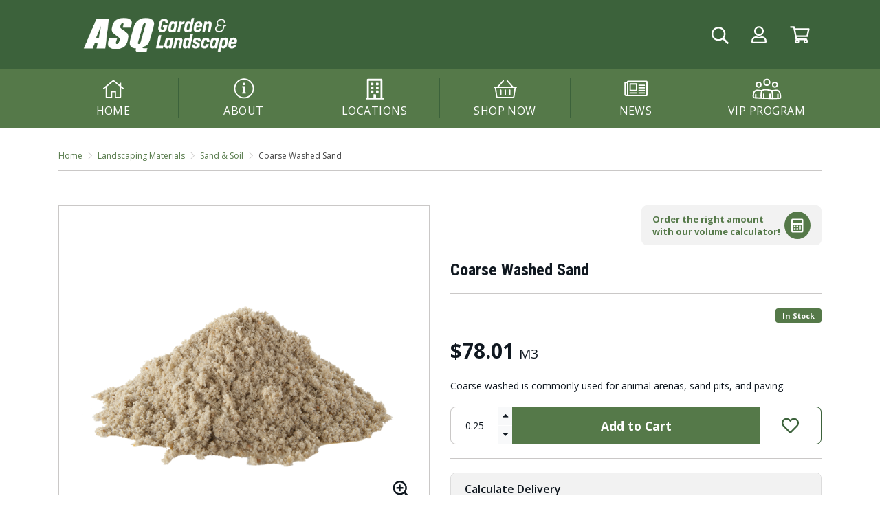

--- FILE ---
content_type: text/html; charset=utf-8
request_url: https://www.asq.net.au/coarse-washed-sand-white-hills
body_size: 44964
content:
<!DOCTYPE html>
<html lang="en">
<head itemscope itemtype="http://schema.org/WebSite">
	<meta http-equiv="Content-Type" content="text/html; charset=utf-8"/>
<meta http-equiv="x-ua-compatible" content="ie=edge">
<meta name="keywords" content="Coarse Washed Sand"/>
<meta name="description" content="Coarse Washed Sand, excellent for improving soil drainage and creating stable bases. Perfect for paving, concreting, and horse areas."/>
<meta name="viewport" content="width=device-width, initial-scale=1, shrink-to-fit=no">
<meta name="csrf-token" content="cd7e110c4e23067cb0fd938f06e3d77ae9c003da,13d78c87a6d508e4d56a6bbe5948bf211f95e86f,1768971408"/>
<meta property="og:image" content="https://www.asq.net.au/assets/full/SS130.webp?20250625130427"/>
<meta property="og:title" content="Coarse Washed Sand"/>
<meta property="og:site_name" content="ASQ"/>
<meta property="og:type" content="product"/>
<meta property="og:url" content="https://www.asq.net.au/coarse-washed-sand-white-hills"/>
<meta property="og:description" content="Coarse Washed Sand, excellent for improving soil drainage and creating stable bases. Perfect for paving, concreting, and horse areas."/>
<title itemprop='name'>Coarse Washed Sand</title>
<link rel="canonical" href="https://www.asq.net.au/coarse-washed-sand-white-hills" itemprop="url"/>
<link rel="shortcut icon" href="/assets/favicon_logo.png?1768967478"/>
<!-- Neto Assets -->
<link rel="dns-prefetch preconnect" href="//assets.netostatic.com">
<link rel="dns-prefetch" href="//use.fontawesome.com">
<link rel="dns-prefetch" href="//google-analytics.com">
<link rel="stylesheet" type="text/css" href="https://use.fontawesome.com/releases/v5.7.2/css/all.css" media="all"/>
<link rel="stylesheet" type="text/css" href="https://cdn.neto.com.au/assets/neto-cdn/jquery_ui/1.12.1/jquery-ui.min.css" media="all"/>
<!--[if lte IE 8]>
	<script type="text/javascript" src="https://cdn.neto.com.au/assets/neto-cdn/html5shiv/3.7.0/html5shiv.js"></script>
	<script type="text/javascript" src="https://cdn.neto.com.au/assets/neto-cdn/respond.js/1.3.0/respond.min.js"></script>
<![endif]-->


<!-- Microsoft Clarity tracking code for https://www.asq.net.au/ -->
<script>
    (function(c,l,a,r,i,t,y){
        c[a]=c[a]||function(){(c[a].q=c[a].q||[]).push(arguments)};
        t=l.createElement(r);t.async=1;t.src="https://www.clarity.ms/tag/"+i+"?ref=bwt";
        y=l.getElementsByTagName(r)[0];y.parentNode.insertBefore(t,y);
    })(window, document, "clarity", "script", "sqvj356bua");
</script>

<!-- Meta Pixel Code -->
<script>
!function(f,b,e,v,n,t,s)
{if(f.fbq)return;n=f.fbq=function(){n.callMethod?
n.callMethod.apply(n,arguments):n.queue.push(arguments)};
if(!f._fbq)f._fbq=n;n.push=n;n.loaded=!0;n.version='2.0';
n.queue=[];t=b.createElement(e);t.async=!0;
t.src=v;s=b.getElementsByTagName(e)[0];
s.parentNode.insertBefore(t,s)}(window, document,'script',
'https://connect.facebook.net/en_US/fbevents.js');
fbq('init', '24433420202935136');
fbq('track', 'PageView');
</script>
<noscript><img height="1" width="1" style="display:none"
src="https://www.facebook.com/tr?id=24433420202935136&ev=PageView&noscript=1"
/></noscript>
<!-- End Meta Pixel Code -->

	<!-- Google Tag Manager -->
<script>(function(w,d,s,l,i){w[l]=w[l]||[];w[l].push({'gtm.start':
new Date().getTime(),event:'gtm.js'});var f=d.getElementsByTagName(s)[0],
j=d.createElement(s),dl=l!='dataLayer'?'&l='+l:'';j.async=true;j.src=
'https://www.googletagmanager.com/gtm.js?id='+i+dl;f.parentNode.insertBefore(j,f);
})(window,document,'script','dataLayer','GTM-5LNSJCC6');</script>
<!-- End Google Tag Manager -->

	<!-- Google tag (gtag.js) -->
<script async src="https://www.googletagmanager.com/gtag/js?id=G-QG3SM2BC0X"></script>
<script>
  window.dataLayer = window.dataLayer || [];
  function gtag(){dataLayer.push(arguments);}
  gtag('js', new Date());

  gtag('config', 'G-QG3SM2BC0X');
</script>


<!-- Begin: Script 103 -->
<!-- Global site tag (gtag.js) - Google Analytics -->
<script async src="https://www.googletagmanager.com/gtag/js?id=G-QG3SM2BC0X"></script>
<script>
  window.dataLayer = window.dataLayer || [];
  function gtag(){dataLayer.push(arguments);}
  gtag('js', new Date());
    gtag('config', 'G-QG3SM2BC0X', {
      send_page_view: false
    });
</script>
<!-- End: Script 103 -->


	<link rel="preload" href="/assets/themes/2025-01-asq-refresh/css/app.css?1768967478" as="style">
	<link rel="preload" href="/assets/themes/2025-01-asq-refresh/css/style-gard.css?1768967478" as="style">
	<link class="theme-selector" rel="stylesheet" href="/assets/themes/2025-01-asq-refresh/css/app.css?1768967478" media="all"/>
	<link rel="stylesheet" href="/assets/themes/2025-01-asq-refresh/css/style-gard.css?1768967478" media="all"/>
	<link href="https://fonts.googleapis.com/css?family=Lato:400,700|Open+Sans:400,400i,600,700|Roboto+Condensed:400,700,700i&display=swap" rel="stylesheet">

</head>

<body id="n_product" class="n_2025-01-asq-refresh">
<a href="#main-content" class="sr-only sr-only-focusable">Skip to main content</a>
<header class="wrapper-top-content" aria-label="Top container">
	<section class="wrapper-header d-none d-md-block" aria-label="Header container">
		<div class="container">
			<div class="row row-header align-items-center">
				<div class="col-12 col-md-3 header-logo">
					<div class="wrapper-logo">
						<a href="https://www.asq.net.au/garden" title="ASQ Garden & Landscape logo">
							<img class="logo" src="/assets/website_logo_gard.png?1768967478" alt="ASQ Garden & Landscape logo"/>
						</a>
					</div>
				</div>
				<div class="col-12 col-md-9">
					<ul class="header-right d-flex align-items-center">
						<li class="header-search">
							<form class="searchbox" name="productsearch" method="get" action="/" role="search" aria-label="Product search">
								<input type="hidden" name="rf" value="kw"/>
								<input type="hidden" name="brnch" value="gard"/>
								<input class="form-control searchbox-input ajax_search" onkeyup="buttonUp();" placeholder="I'm looking for..." value="" id="name_search" autocomplete="off" name="kw" type="search" aria-label="Input search"/>
								<button type="submit" value="Search" class="btn search-btn" aria-label="Search site">
									<svg width="25" height="25" viewBox="0 0 25 25" fill="none" xmlns="http://www.w3.org/2000/svg">
									<path d="M24.8535 23.0254C24.9512 23.123 25 23.2695 25 23.416C25 23.6113 24.9512 23.7578 24.8535 23.8555L23.7305 24.9297C23.584 25.0762 23.4375 25.125 23.291 25.125C23.0957 25.125 22.998 25.0762 22.9004 24.9297L16.9434 19.0215C16.8457 18.9238 16.7969 18.7773 16.7969 18.6309V17.9473C15.8691 18.7285 14.8438 19.3633 13.7207 19.8027C12.5488 20.2422 11.377 20.4375 10.1562 20.4375C8.30078 20.4375 6.5918 19.998 5.0293 19.0703C3.4668 18.1914 2.24609 16.9707 1.36719 15.4082C0.439453 13.8457 0 12.1367 0 10.2812C0 8.42578 0.439453 6.76562 1.36719 5.20312C2.24609 3.64062 3.4668 2.41992 5.0293 1.49219C6.5918 0.613281 8.30078 0.125 10.1562 0.125C12.0117 0.125 13.6719 0.613281 15.2344 1.49219C16.7969 2.41992 18.0176 3.64062 18.9453 5.20312C19.8242 6.76562 20.3125 8.42578 20.3125 10.2812C20.3125 11.5508 20.0684 12.7227 19.6289 13.8457C19.1895 15.0176 18.6035 16.043 17.8223 16.9219H18.5059C18.6523 16.9219 18.7988 16.9707 18.8965 17.0684L24.8535 23.0254ZM10.1562 18.0938C11.5234 18.0938 12.8418 17.752 14.0625 17.0684C15.2344 16.3848 16.2109 15.4082 16.8945 14.1875C17.5781 13.0156 17.9688 11.6973 17.9688 10.2812C17.9688 8.91406 17.5781 7.5957 16.8945 6.375C16.2109 5.20312 15.2344 4.22656 14.0625 3.54297C12.8418 2.85938 11.5234 2.46875 10.1562 2.46875C8.74023 2.46875 7.42188 2.85938 6.25 3.54297C5.0293 4.22656 4.05273 5.20312 3.36914 6.375C2.68555 7.5957 2.34375 8.91406 2.34375 10.2812C2.34375 11.6973 2.68555 13.0156 3.36914 14.1875C4.05273 15.4082 5.0293 16.3848 6.25 17.0684C7.42188 17.752 8.74023 18.0938 10.1562 18.0938Z" fill="#557949"/>
									</svg>
								</button>
								<span class="btn btn-primary search-icon">
									<svg width="25" height="25" viewBox="0 0 25 25" fill="none" xmlns="http://www.w3.org/2000/svg">
									<path d="M24.8535 23.0254C24.9512 23.123 25 23.2695 25 23.416C25 23.6113 24.9512 23.7578 24.8535 23.8555L23.7305 24.9297C23.584 25.0762 23.4375 25.125 23.291 25.125C23.0957 25.125 22.998 25.0762 22.9004 24.9297L16.9434 19.0215C16.8457 18.9238 16.7969 18.7773 16.7969 18.6309V17.9473C15.8691 18.7285 14.8438 19.3633 13.7207 19.8027C12.5488 20.2422 11.377 20.4375 10.1562 20.4375C8.30078 20.4375 6.5918 19.998 5.0293 19.0703C3.4668 18.1914 2.24609 16.9707 1.36719 15.4082C0.439453 13.8457 0 12.1367 0 10.2812C0 8.42578 0.439453 6.76562 1.36719 5.20312C2.24609 3.64062 3.4668 2.41992 5.0293 1.49219C6.5918 0.613281 8.30078 0.125 10.1562 0.125C12.0117 0.125 13.6719 0.613281 15.2344 1.49219C16.7969 2.41992 18.0176 3.64062 18.9453 5.20312C19.8242 6.76562 20.3125 8.42578 20.3125 10.2812C20.3125 11.5508 20.0684 12.7227 19.6289 13.8457C19.1895 15.0176 18.6035 16.043 17.8223 16.9219H18.5059C18.6523 16.9219 18.7988 16.9707 18.8965 17.0684L24.8535 23.0254ZM10.1562 18.0938C11.5234 18.0938 12.8418 17.752 14.0625 17.0684C15.2344 16.3848 16.2109 15.4082 16.8945 14.1875C17.5781 13.0156 17.9688 11.6973 17.9688 10.2812C17.9688 8.91406 17.5781 7.5957 16.8945 6.375C16.2109 5.20312 15.2344 4.22656 14.0625 3.54297C12.8418 2.85938 11.5234 2.46875 10.1562 2.46875C8.74023 2.46875 7.42188 2.85938 6.25 3.54297C5.0293 4.22656 4.05273 5.20312 3.36914 6.375C2.68555 7.5957 2.34375 8.91406 2.34375 10.2812C2.34375 11.6973 2.68555 13.0156 3.36914 14.1875C4.05273 15.4082 5.0293 16.3848 6.25 17.0684C7.42188 17.752 8.74023 18.0938 10.1562 18.0938Z" fill="white"/>
									</svg>
								</span>
							</form>
						</li>
						<li class="header-acct dropdown">
							<a href="https://www.asq.net.au/_myacct" role="button" class="dropdown-toggle" data-toggle="dropdown" aria-haspopup="true" aria-expanded="false" aria-label="Account dropdown">
								<svg width="22" height="25" viewBox="0 0 22 25" fill="none" xmlns="http://www.w3.org/2000/svg">
									<path d="M15.3945 14.9688C16.5664 14.9688 17.6406 15.2617 18.666 15.8477C19.6426 16.4336 20.4727 17.2637 21.0586 18.2402C21.6445 19.2656 21.9375 20.3398 21.9375 21.5117V22.7812C21.9375 23.4648 21.6934 24.002 21.2539 24.4414C20.7656 24.9297 20.2285 25.125 19.5938 25.125H2.40625C1.72266 25.125 1.18555 24.9297 0.746094 24.4414C0.257812 24.002 0.0625 23.4648 0.0625 22.7812V21.5117C0.0625 20.3398 0.355469 19.2656 0.941406 18.2402C1.52734 17.2637 2.30859 16.4336 3.33398 15.8477C4.31055 15.2617 5.43359 14.9688 6.60547 14.9688C6.99609 14.9688 7.58203 15.1152 8.26562 15.3105C8.70508 15.457 9.0957 15.5547 9.38867 15.6035C9.87695 15.7012 10.4141 15.75 11 15.75C11.5859 15.75 12.123 15.7012 12.6113 15.6035C12.9043 15.5547 13.2461 15.457 13.7344 15.3105C14.418 15.1152 14.9551 14.9688 15.3945 14.9688ZM19.5938 22.7812V21.5117C19.5938 20.3887 19.1543 19.4121 18.3242 18.582C17.4941 17.752 16.5176 17.3125 15.3945 17.3125C15.1992 17.3125 14.8574 17.4102 14.418 17.5078C13.2461 17.8984 12.0742 18.0938 11 18.0938C9.92578 18.0938 8.75391 17.8984 7.58203 17.5078C7.09375 17.4102 6.75195 17.3125 6.60547 17.3125C5.43359 17.3125 4.45703 17.752 3.62695 18.582C2.79688 19.4121 2.40625 20.3887 2.40625 21.5117V22.7812H19.5938ZM11 14.1875C9.73047 14.1875 8.55859 13.8945 7.48438 13.2598C6.41016 12.625 5.53125 11.7461 4.89648 10.6719C4.26172 9.59766 3.96875 8.42578 3.96875 7.15625C3.96875 5.88672 4.26172 4.71484 4.89648 3.64062C5.53125 2.56641 6.41016 1.73633 7.48438 1.10156C8.55859 0.466797 9.73047 0.125 11 0.125C12.2695 0.125 13.4414 0.466797 14.5156 1.10156C15.5898 1.73633 16.4199 2.56641 17.0547 3.64062C17.6895 4.71484 18.0312 5.88672 18.0312 7.15625C18.0312 8.42578 17.6895 9.59766 17.0547 10.6719C16.4199 11.7461 15.5898 12.625 14.5156 13.2598C13.4414 13.8945 12.2695 14.1875 11 14.1875ZM11 2.46875C9.68164 2.46875 8.55859 2.95703 7.67969 3.83594C6.75195 4.76367 6.3125 5.88672 6.3125 7.15625C6.3125 8.47461 6.75195 9.59766 7.67969 10.4766C8.55859 11.4043 9.68164 11.8438 11 11.8438C12.2695 11.8438 13.3926 11.4043 14.3203 10.4766C15.1992 9.59766 15.6875 8.47461 15.6875 7.15625C15.6875 5.88672 15.1992 4.76367 14.3203 3.83594C13.3926 2.95703 12.2695 2.46875 11 2.46875Z" fill="white"/>
								</svg>
							</a>
							<ul class="dropdown-menu dropdown-menu-right">
								<li><a class="dropdown-item" href="https://www.asq.net.au/_myacct">Account Home</a></li>
								<li><a class="dropdown-item" href="https://www.asq.net.au/_myacct#orders">Orders</a></li>
								<li><a class="dropdown-item" href="https://www.asq.net.au/_myacct/payrec">Pay Invoices</a></li>
								<li><a class="dropdown-item" href="https://www.asq.net.au/_myacct/favourites">Reorder</a></li>
								<li><a class="dropdown-item" href="https://www.asq.net.au/_myacct/wishlist">Wishlists</a></li>
								<li><a class="dropdown-item" href="https://www.asq.net.au/_myacct/warranty">Resolution Centre</a></li>
								<li><a class="dropdown-item" href="https://www.asq.net.au/_myacct/edit_account">Edit My Details</a></li>
								<li><a class="dropdown-item" href="https://www.asq.net.au/_myacct/edit_address">Edit My Address Book</a></li>
								<li class="divider"><div class="dropdown-divider"></div></li>
								<span nloader-content-id="4GW1JJHUKim3SeLJK7UnXMGzLqiThidd5r-YHPfWjDQ4aRuy77rwMz-AvD2G3RY79UGsf-03B6tEwCHzjdbuxA" nloader-content="[base64]" nloader-data="rjhZhdtZ2zTXXBDXij2XLkXrbGWgZeSZgLRknhCXEiI"></span></ul>
						</li>
						<li id="header-cart" class="btn-group" role="group">
							<a href="https://www.asq.net.au/_mycart?tkn=cart&ts=1768971408122777" id="cartcontentsheader" aria-label="Go to Cart">
								<svg width="29" height="25" viewBox="0 0 29 25" fill="none" xmlns="http://www.w3.org/2000/svg">
									<path d="M27.3906 3.25C27.7324 3.25 28.0254 3.39648 28.2695 3.68945C28.5137 3.98242 28.6113 4.32422 28.5137 4.66602L26.3164 14.8223C26.2188 15.1152 26.0723 15.3105 25.877 15.5059C25.6816 15.7012 25.4375 15.75 25.1934 15.75H9.91016L10.3984 18.0938H24.168C24.5098 18.0938 24.8027 18.2402 25.0469 18.5332C25.291 18.8262 25.3887 19.168 25.291 19.5098L25.2422 19.7539C25.877 20.3887 26.2188 21.1211 26.2188 22C26.2188 22.8789 25.877 23.6602 25.291 24.2461C24.7051 24.832 23.9727 25.125 23.0938 25.125C22.2148 25.125 21.4336 24.832 20.8477 24.2461C20.2617 23.6602 19.9688 22.8789 19.9688 22C19.9688 21.4629 20.1152 20.9258 20.4082 20.4375H13.2793C13.5723 20.9258 13.7188 21.4629 13.7188 22C13.7188 22.8789 13.377 23.6602 12.791 24.2461C12.2051 24.832 11.4727 25.125 10.5938 25.125C9.71484 25.125 8.93359 24.832 8.34766 24.2461C7.76172 23.6602 7.46875 22.9277 7.46875 22.0488C7.46875 21.1699 7.76172 20.4375 8.34766 19.8516L4.92969 2.46875H1.02344C0.828125 2.46875 0.681641 2.41992 0.583984 2.32227C0.486328 2.22461 0.4375 2.07812 0.4375 1.88281V0.710938C0.4375 0.564453 0.486328 0.417969 0.583984 0.320312C0.681641 0.222656 0.828125 0.125 1.02344 0.125H5.90625C6.19922 0.125 6.44336 0.222656 6.63867 0.417969C6.83398 0.613281 6.98047 0.808594 7.07812 1.05273L7.46875 3.25H27.3906ZM10.5938 23.1719C10.8867 23.1719 11.1797 23.0742 11.4238 22.8301C11.6191 22.6348 11.7656 22.3418 11.7656 22C11.7656 21.707 11.6191 21.4141 11.4238 21.1699C11.1797 20.9746 10.8867 20.8281 10.5938 20.8281C10.252 20.8281 9.95898 20.9746 9.76367 21.1699C9.51953 21.4141 9.42188 21.707 9.42188 22C9.42188 22.3418 9.51953 22.6348 9.76367 22.8301C9.95898 23.0742 10.252 23.1719 10.5938 23.1719ZM23.0938 23.1719C23.3867 23.1719 23.6797 23.0742 23.9238 22.8301C24.1191 22.6348 24.2656 22.3418 24.2656 22C24.2656 21.707 24.1191 21.4141 23.9238 21.1699C23.6797 20.9746 23.3867 20.8281 23.0938 20.8281C22.752 20.8281 22.459 20.9746 22.2637 21.1699C22.0195 21.4141 21.9219 21.707 21.9219 22C21.9219 22.3418 22.0195 22.6348 22.2637 22.8301C22.459 23.0742 22.752 23.1719 23.0938 23.1719ZM24.2168 13.4062L25.9258 5.59375H7.95703L9.4707 13.4062H24.2168Z" fill="white"/>
								</svg>
								
							</a>
							<!--<ul class="dropdown-menu dropdown-menu-right float-right">
								<li class="box" id="neto-dropdown">
									<div class="body" id="cartcontents"></div>
									<div class="footer"></div>
								</li>
							</ul>-->
						</li>
					</ul>
				</div>
			</div>
		</div>
	</section>
	<section class="wrapper-header d-block d-md-none" aria-label="Header container">
		<div class="container-fluid">
			<div class="row row-header align-items-center">
				<div class="col-12">
					<ul class="wrapper-mob-nav">
						<li class="mob-menu-toggle">
							<a href="#" data-toggle="offcanvas">
								<svg width="27" height="24" viewBox="0 0 27 24" fill="none" xmlns="http://www.w3.org/2000/svg">
									<path d="M0.9375 4.48438C0.644531 4.48438 0.410156 4.42578 0.234375 4.25C0.0585938 4.07422 0 3.83984 0 3.54688V1.20312C0 0.96875 0.0585938 0.734375 0.234375 0.558594C0.410156 0.382812 0.644531 0.265625 0.9375 0.265625H25.3125C25.5469 0.265625 25.7812 0.382812 25.957 0.558594C26.1328 0.734375 26.25 0.96875 26.25 1.20312V3.54688C26.25 3.83984 26.1328 4.07422 25.957 4.25C25.7812 4.42578 25.5469 4.48438 25.3125 4.48438H0.9375ZM0.9375 13.8594C0.644531 13.8594 0.410156 13.8008 0.234375 13.625C0.0585938 13.4492 0 13.2148 0 12.9219V10.5781C0 10.3438 0.0585938 10.1094 0.234375 9.93359C0.410156 9.75781 0.644531 9.64062 0.9375 9.64062H25.3125C25.5469 9.64062 25.7812 9.75781 25.957 9.93359C26.1328 10.1094 26.25 10.3438 26.25 10.5781V12.9219C26.25 13.2148 26.1328 13.4492 25.957 13.625C25.7812 13.8008 25.5469 13.8594 25.3125 13.8594H0.9375ZM0.9375 23.2344C0.644531 23.2344 0.410156 23.1758 0.234375 23C0.0585938 22.8242 0 22.5898 0 22.2969V19.9531C0 19.7188 0.0585938 19.4844 0.234375 19.3086C0.410156 19.1328 0.644531 19.0156 0.9375 19.0156H25.3125C25.5469 19.0156 25.7812 19.1328 25.957 19.3086C26.1328 19.4844 26.25 19.7188 26.25 19.9531V22.2969C26.25 22.5898 26.1328 22.8242 25.957 23C25.7812 23.1758 25.5469 23.2344 25.3125 23.2344H0.9375Z" fill="white"/>
								</svg>
							</a>
						</li>
						<li class="mob-logo">
							<a href="https://www.asq.net.au/garden" title="ASQ Garden & Landscape logo">
								<img class="logo" src="/assets/website_logo_gard.png?1768967478" alt="ASQ Garden & Landscape logo"/>
							</a>
						</li>
						<li class="mob-contact"></li>
					</ul>
				</div>
			</div>
		</div>
	</section>
	<section class="wrapper-nav d-md-block d-none">
		<div class="container">
			<nav class="main-navigation">
				<ul class="nav nav-justified" role="navigation" aria-label="Main menu">
					<li class="nav-item dropdown dropdown-hover ">
								<a href="/garden" class="nav-link">
									<span class="nav-link-wrap">
										<span class="nav-link-icon">
											<svg width="30" height="27" viewBox="0 0 30 27" fill="none" xmlns="http://www.w3.org/2000/svg">
<path d="M29.8828 12.1133V12.1719C29.9414 12.2305 30 12.2891 30 12.4062C30 12.5234 29.9414 12.582 29.9414 12.6406L29.1797 13.5781C29.1211 13.6953 29.0625 13.6953 28.9453 13.6953C28.8281 13.6953 28.7695 13.6953 28.7109 13.5781L26.25 11.6445V25.0625C26.25 25.5898 26.0156 26.0586 25.6641 26.4102C25.3125 26.7617 24.8438 26.9375 24.375 26.9375H17.5781C17.3438 26.9375 17.168 26.8789 17.0508 26.7617C16.9336 26.6445 16.875 26.4688 16.875 26.2344V18.5H13.125V26.2344C13.125 26.4688 13.0078 26.6445 12.8906 26.7617C12.7734 26.8789 12.5977 26.9375 12.4219 26.9375H5.625C5.09766 26.9375 4.62891 26.7617 4.27734 26.4102C3.92578 26.0586 3.75 25.5898 3.75 25.0625V11.6445L1.28906 13.5781C1.17188 13.6953 1.11328 13.6953 0.996094 13.6953C0.878906 13.6953 0.820312 13.6367 0.820312 13.5195L0.0585938 12.6406C0 12.582 0 12.5234 0 12.4062C0 12.2891 0 12.2305 0.117188 12.1133L13.8281 1.09766C14.1797 0.863281 14.5312 0.6875 15 0.6875C15.4102 0.6875 15.8203 0.863281 16.1719 1.09766L24.375 7.71875V4.78906C24.375 4.67188 24.375 4.61328 24.4922 4.55469C24.5508 4.49609 24.6094 4.4375 24.7266 4.4375H25.8984C25.957 4.4375 26.0156 4.49609 26.1328 4.55469C26.1914 4.61328 26.25 4.67188 26.25 4.78906V9.24219L29.8828 12.1133ZM24.375 25.0625V10.1211L15.2344 2.73828C15.0586 2.62109 14.8828 2.62109 14.7656 2.73828L5.625 10.1211V25.0625H11.25V17.3281C11.25 17.1523 11.3086 16.9766 11.4258 16.8594C11.543 16.7422 11.7188 16.625 11.9531 16.625H18.0469C18.2227 16.625 18.3984 16.7422 18.5156 16.8594C18.6328 16.9766 18.75 17.1523 18.75 17.3281V25.0625H24.375Z" fill="white"/>
</svg></span>
										<span class="nav-link-name">Home</span>
									</span>
								</a>
								<ul class="dropdown-menu ">
										<li><a href="/">ASQ Group</a></li><li><a href="/quarries">ASQ Allstone Quarries</a></li><li><a href="/premix">ASQ Premix Concrete</a></li><li><a href="/asq-transport/">ASQ Transport</a></li>
									</ul>
								</li><li class="nav-item dropdown dropdown-hover ">
								<a href="/garden/about-us/" class="nav-link">
									<span class="nav-link-wrap">
										<span class="nav-link-icon">
											<svg width="30" height="30" viewBox="0 0 30 30" fill="none" xmlns="http://www.w3.org/2000/svg">
<path d="M15 2.15625C12.6562 2.15625 10.5469 2.74219 8.61328 3.85547C6.67969 5.02734 5.15625 6.55078 4.04297 8.48438C2.87109 10.418 2.34375 12.5273 2.34375 14.8125C2.34375 17.1562 2.87109 19.2656 4.04297 21.1992C5.15625 23.1328 6.67969 24.6562 8.61328 25.7695C10.5469 26.9414 12.6562 27.4688 15 27.4688C17.2852 27.4688 19.3945 26.9414 21.3281 25.7695C23.2617 24.6562 24.7852 23.1328 25.957 21.1992C27.0703 19.2656 27.6562 17.1562 27.6562 14.8125C27.6562 12.5273 27.0703 10.418 25.957 8.48438C24.7852 6.55078 23.2617 5.02734 21.3281 3.85547C19.3359 2.74219 17.2266 2.15625 15 2.15625ZM15 0.28125C17.5781 0.28125 20.0391 0.984375 22.2656 2.27344C24.4922 3.5625 26.25 5.32031 27.5391 7.54688C28.8281 9.77344 29.5312 12.2344 29.5312 14.8125C29.5312 17.4492 28.8281 19.8516 27.5391 22.0781C26.25 24.3047 24.4922 26.1211 22.2656 27.4102C20.0391 28.6992 17.5781 29.3438 15 29.3438C12.3633 29.3438 9.96094 28.6992 7.73438 27.4102C5.50781 26.1211 3.69141 24.3047 2.40234 22.0781C1.11328 19.8516 0.46875 17.4492 0.46875 14.8125C0.46875 12.2344 1.11328 9.77344 2.40234 7.54688C3.69141 5.32031 5.50781 3.5625 7.73438 2.27344C9.96094 0.984375 12.3633 0.28125 15 0.28125ZM12.8906 20.4375C12.6562 20.4375 12.4805 20.5547 12.3633 20.6719C12.2461 20.7891 12.1875 20.9648 12.1875 21.1406V21.6094C12.1875 21.8438 12.2461 22.0195 12.3633 22.1367C12.4805 22.2539 12.6562 22.3125 12.8906 22.3125H17.1094C17.2852 22.3125 17.4609 22.2539 17.5781 22.1367C17.6953 22.0195 17.8125 21.8438 17.8125 21.6094V21.1406C17.8125 20.9648 17.6953 20.7891 17.5781 20.6719C17.4609 20.5547 17.2852 20.4375 17.1094 20.4375H16.4062V12.2344C16.4062 12.0586 16.2891 11.8828 16.1719 11.7656C16.0547 11.6484 15.8789 11.5312 15.7031 11.5312H12.8906C12.6562 11.5312 12.4805 11.6484 12.3633 11.7656C12.2461 11.8828 12.1875 12.0586 12.1875 12.2344V12.7031C12.1875 12.9375 12.2461 13.1133 12.3633 13.2305C12.4805 13.3477 12.6562 13.4062 12.8906 13.4062H13.5938V20.4375H12.8906ZM15 6.375C15.4688 6.375 15.9375 6.60938 16.2891 6.96094C16.6406 7.3125 16.875 7.78125 16.875 8.25C16.875 8.77734 16.6406 9.24609 16.2891 9.59766C15.9375 9.94922 15.4688 10.125 15 10.125C14.4727 10.125 14.0039 9.94922 13.6523 9.59766C13.3008 9.24609 13.125 8.77734 13.125 8.25C13.125 7.78125 13.3008 7.3125 13.6523 6.96094C14.0039 6.60938 14.4727 6.375 15 6.375Z" fill="white"/>
</svg></span>
										<span class="nav-link-name">About</span>
									</span>
								</a>
								<ul class="dropdown-menu ">
										<li><a href="/garden/about-us/">About Us</a></li><li><a href="/careers/">Careers</a></li><li><a href="/asq-frequently-asked-questions/">Frequently Asked Questions</a></li>
									</ul>
								</li><li class="nav-item dropdown dropdown-hover ">
								<a href="/garden/about-us/" class="nav-link">
									<span class="nav-link-wrap">
										<span class="nav-link-icon">
											<svg width="28" height="31" viewBox="0 0 28 31" fill="none" xmlns="http://www.w3.org/2000/svg">
<path d="M8.375 9.48438C8.375 9.71875 8.43359 9.89453 8.55078 10.0117C8.66797 10.1289 8.84375 10.1875 9.07812 10.1875H11.4219C11.5977 10.1875 11.7734 10.1289 11.8906 10.0117C12.0078 9.89453 12.125 9.71875 12.125 9.48438V7.14062C12.125 6.96484 12.0078 6.78906 11.8906 6.67188C11.7734 6.55469 11.5977 6.4375 11.4219 6.4375H9.07812C8.84375 6.4375 8.66797 6.55469 8.55078 6.67188C8.43359 6.78906 8.375 6.96484 8.375 7.14062V9.48438ZM16.5781 10.1875C16.3438 10.1875 16.168 10.1289 16.0508 10.0117C15.9336 9.89453 15.875 9.71875 15.875 9.48438V7.14062C15.875 6.96484 15.9336 6.78906 16.0508 6.67188C16.168 6.55469 16.3438 6.4375 16.5781 6.4375H18.9219C19.0977 6.4375 19.2734 6.55469 19.3906 6.67188C19.5078 6.78906 19.625 6.96484 19.625 7.14062V9.48438C19.625 9.71875 19.5078 9.89453 19.3906 10.0117C19.2734 10.1289 19.0977 10.1875 18.9219 10.1875H16.5781ZM9.07812 15.8125C8.84375 15.8125 8.66797 15.7539 8.55078 15.6367C8.43359 15.5195 8.375 15.3438 8.375 15.1094V12.7656C8.375 12.5898 8.43359 12.4141 8.55078 12.2969C8.66797 12.1797 8.84375 12.0625 9.07812 12.0625H11.4219C11.5977 12.0625 11.7734 12.1797 11.8906 12.2969C12.0078 12.4141 12.125 12.5898 12.125 12.7656V15.1094C12.125 15.3438 12.0078 15.5195 11.8906 15.6367C11.7734 15.7539 11.5977 15.8125 11.4219 15.8125H9.07812ZM16.5781 15.8125C16.3438 15.8125 16.168 15.7539 16.0508 15.6367C15.9336 15.5195 15.875 15.3438 15.875 15.1094V12.7656C15.875 12.5898 15.9336 12.4141 16.0508 12.2969C16.168 12.1797 16.3438 12.0625 16.5781 12.0625H18.9219C19.0977 12.0625 19.2734 12.1797 19.3906 12.2969C19.5078 12.4141 19.625 12.5898 19.625 12.7656V15.1094C19.625 15.3438 19.5078 15.5195 19.3906 15.6367C19.2734 15.7539 19.0977 15.8125 18.9219 15.8125H16.5781ZM12.125 20.7344C12.125 20.9688 12.0078 21.1445 11.8906 21.2617C11.7734 21.3789 11.5977 21.4375 11.4219 21.4375H9.07812C8.84375 21.4375 8.66797 21.3789 8.55078 21.2617C8.43359 21.1445 8.375 20.9688 8.375 20.7344V18.3906C8.375 18.2148 8.43359 18.0391 8.55078 17.9219C8.66797 17.8047 8.84375 17.6875 9.07812 17.6875H11.4219C11.5977 17.6875 11.7734 17.8047 11.8906 17.9219C12.0078 18.0391 12.125 18.2148 12.125 18.3906V20.7344ZM16.5781 21.4375C16.3438 21.4375 16.168 21.3789 16.0508 21.2617C15.9336 21.1445 15.875 20.9688 15.875 20.7344V18.3906C15.875 18.2148 15.9336 18.0391 16.0508 17.9219C16.168 17.8047 16.3438 17.6875 16.5781 17.6875H18.9219C19.0977 17.6875 19.2734 17.8047 19.3906 17.9219C19.5078 18.0391 19.625 18.2148 19.625 18.3906V20.7344C19.625 20.9688 19.5078 21.1445 19.3906 21.2617C19.2734 21.3789 19.0977 21.4375 18.9219 21.4375H16.5781ZM27.125 28.7031C27.125 28.5273 27.0078 28.3516 26.8906 28.2344C26.7734 28.1172 26.5977 28 26.4219 28H25.25V2.21875C25.25 1.86719 25.1328 1.51562 24.8398 1.22266C24.5469 0.988281 24.2539 0.8125 23.9023 0.8125H4.15625C3.74609 0.8125 3.39453 0.988281 3.10156 1.22266C2.80859 1.51562 2.69141 1.86719 2.75 2.21875V28H1.57812C1.34375 28 1.16797 28.1172 1.05078 28.2344C0.933594 28.3516 0.875 28.5273 0.875 28.7031V30.8125H27.125V28.7031ZM5.5625 27.9414V3.625L22.4961 3.68359V27.9414H15.875V24.0156C15.875 23.8398 15.7578 23.6641 15.6406 23.5469C15.5234 23.4297 15.3477 23.3125 15.1719 23.3125H12.8281C12.5938 23.3125 12.418 23.4297 12.3008 23.5469C12.1836 23.6641 12.125 23.8398 12.125 24.0156V27.9414H5.5625Z" fill="white"/>
</svg></span>
										<span class="nav-link-name">Locations</span>
									</span>
								</a>
								<ul class="dropdown-menu ">
										<li><a href="/garden/castlemaine/">Castlemaine</a></li><li><a href="/garden/eaglehawk/">Eaglehawk</a></li><li><a href="/garden/maryborough/">Maryborough</a></li>
									</ul>
								</li><li class="nav-item dropdown dropdown-hover ">
								<a href="/garden/shop/" class="nav-link">
									<span class="nav-link-wrap">
										<span class="nav-link-icon">
											<svg width="34" height="27" viewBox="0 0 34 27" fill="none" xmlns="http://www.w3.org/2000/svg">
<path d="M33.1719 10.0625C33.3477 10.0625 33.5234 10.1797 33.6406 10.2969C33.7578 10.4141 33.875 10.5898 33.875 10.7656V11.2344C33.875 11.4688 33.7578 11.6445 33.6406 11.7617C33.5234 11.8789 33.3477 11.9375 33.1719 11.9375H32.2344L30.4766 24.5352C30.3594 25.2383 30.0078 25.7656 29.4805 26.2344C28.9531 26.7031 28.3672 26.9375 27.6641 26.9375H6.33594C5.63281 26.9375 4.98828 26.7031 4.46094 26.2344C3.93359 25.7656 3.64062 25.2383 3.52344 24.5352L1.76562 11.9375H0.828125C0.59375 11.9375 0.417969 11.8789 0.300781 11.7617C0.183594 11.6445 0.125 11.4688 0.125 11.2344V10.7656C0.125 10.5898 0.183594 10.4141 0.300781 10.2969C0.417969 10.1797 0.59375 10.0625 0.828125 10.0625H5.33984L13.4844 0.980469C13.6602 0.804688 13.8945 0.6875 14.1289 0.6875C14.3633 0.6875 14.5977 0.804688 14.832 0.980469C15.0078 1.15625 15.125 1.39062 15.125 1.625C15.125 1.85938 15.0078 2.09375 14.8906 2.26953L7.85938 10.0625H26.1406L19.1094 2.26953C18.9336 2.09375 18.875 1.85938 18.875 1.625C18.875 1.39062 18.9336 1.15625 19.168 0.980469C19.3438 0.804688 19.5781 0.6875 19.8125 0.6875C20.0469 0.6875 20.2812 0.804688 20.5156 0.980469L28.6602 10.0625H33.1719ZM28.6016 24.2422L30.3008 11.9375H3.69922L5.39844 24.2422C5.39844 24.4766 5.51562 24.7109 5.69141 24.8281C5.86719 25.0039 6.10156 25.0625 6.33594 25.0625H27.6641C27.8984 25.0625 28.0742 25.0039 28.25 24.8281C28.4258 24.7109 28.543 24.4766 28.6016 24.2422ZM17.9375 15.2188C17.9375 14.9844 17.8203 14.75 17.6445 14.5742C17.4688 14.3984 17.2344 14.2812 17 14.2812C16.707 14.2812 16.4727 14.3984 16.2969 14.5742C16.1211 14.75 16.0625 14.9844 16.0625 15.2188V21.7812C16.0625 22.0742 16.1211 22.3086 16.2969 22.4844C16.4727 22.6602 16.707 22.7188 17 22.7188C17.2344 22.7188 17.4688 22.6602 17.6445 22.4844C17.8203 22.3086 17.9375 22.0742 17.9375 21.7812V15.2188ZM24.5 15.2188C24.5 14.9844 24.3828 14.75 24.207 14.5742C24.0312 14.3984 23.7969 14.2812 23.5625 14.2812C23.2695 14.2812 23.0352 14.3984 22.8594 14.5742C22.6836 14.75 22.625 14.9844 22.625 15.2188V21.7812C22.625 22.0742 22.6836 22.3086 22.8594 22.4844C23.0352 22.6602 23.2695 22.7188 23.5625 22.7188C23.7969 22.7188 24.0312 22.6602 24.207 22.4844C24.3828 22.3086 24.5 22.0742 24.5 21.7812V15.2188ZM11.375 15.2188C11.375 14.9844 11.2578 14.75 11.082 14.5742C10.9062 14.3984 10.6719 14.2812 10.4375 14.2812C10.1445 14.2812 9.91016 14.3984 9.73438 14.5742C9.55859 14.75 9.5 14.9844 9.5 15.2188V21.7812C9.5 22.0742 9.55859 22.3086 9.73438 22.4844C9.91016 22.6602 10.1445 22.7188 10.4375 22.7188C10.6719 22.7188 10.9062 22.6602 11.082 22.4844C11.2578 22.3086 11.375 22.0742 11.375 21.7812V15.2188Z" fill="white"/>
</svg></span>
										<span class="nav-link-name">Shop NOW</span>
									</span>
								</a>
								<ul class="dropdown-menu dropdown-menu-right">
										<li><a href="/firewood-by-the-bucket">Firewood</a></li><li><a href="/gardening-products/">Gardening Products</a></li><li><a href="https://www.asq.net.au/asq-garden-and-landscape-gift-card">Gift Cards</a></li><li><a href="/lawn-products/premium-slab-cut-turf/">Instant Turf</a></li><li><a href="/landscaping-materials/">Landscaping Materials</a></li><li><a href="/lawn-products/">Lawn Care Products</a></li><li><a href="/outdoor-furniture/">Outdoor Furniture</a></li>
									</ul>
								</li><li class="nav-item ">
								<a href="/news/" class="nav-link">
									<span class="nav-link-wrap">
										<span class="nav-link-icon">
											<svg width="34" height="24" viewBox="0 0 34 24" fill="none" xmlns="http://www.w3.org/2000/svg">
<path d="M32.4688 0.5625C32.8203 0.5625 33.1719 0.738281 33.4648 0.972656C33.6992 1.26562 33.875 1.61719 33.875 1.96875V21.6562C33.875 22.0664 33.6992 22.418 33.4648 22.6523C33.1719 22.9453 32.8203 23.0625 32.4688 23.0625H2.9375C2.11719 23.0625 1.47266 22.8281 0.945312 22.2422C0.359375 21.7148 0.125 21.0703 0.125 20.25V3.84375C0.125 3.49219 0.242188 3.14062 0.535156 2.84766C0.769531 2.61328 1.12109 2.4375 1.53125 2.4375H3.875V1.96875C3.875 1.61719 3.99219 1.26562 4.28516 0.972656C4.51953 0.738281 4.87109 0.5625 5.28125 0.5625H32.4688ZM2 20.25C2 20.543 2.05859 20.7773 2.23438 20.9531C2.41016 21.1289 2.64453 21.1875 2.9375 21.1875C3.17188 21.1875 3.40625 21.1289 3.58203 20.9531C3.75781 20.7773 3.875 20.543 3.875 20.25V4.3125H2V20.25ZM32 21.1875V2.4375H5.75V20.25C5.75 20.6016 5.69141 20.8945 5.57422 21.1875H32ZM8.32812 15.5625C8.09375 15.5625 7.91797 15.5039 7.80078 15.3867C7.68359 15.2695 7.625 15.0938 7.625 14.8594V5.01562C7.625 4.83984 7.68359 4.66406 7.80078 4.54688C7.91797 4.42969 8.09375 4.3125 8.32812 4.3125H18.1719C18.3477 4.3125 18.5234 4.42969 18.6406 4.54688C18.7578 4.66406 18.875 4.83984 18.875 5.01562V14.8594C18.875 15.0938 18.7578 15.2695 18.6406 15.3867C18.5234 15.5039 18.3477 15.5625 18.1719 15.5625H8.32812ZM9.5 6.1875V13.6875H17V6.1875H9.5ZM7.625 18.6094C7.625 18.8438 7.68359 19.0195 7.80078 19.1367C7.91797 19.2539 8.09375 19.3125 8.32812 19.3125H18.1719C18.3477 19.3125 18.5234 19.2539 18.6406 19.1367C18.7578 19.0195 18.875 18.8438 18.875 18.6094V18.1406C18.875 17.9648 18.7578 17.7891 18.6406 17.6719C18.5234 17.5547 18.3477 17.4375 18.1719 17.4375H8.32812C8.09375 17.4375 7.91797 17.5547 7.80078 17.6719C7.68359 17.7891 7.625 17.9648 7.625 18.1406V18.6094ZM20.75 18.6094C20.75 18.8438 20.8086 19.0195 20.9258 19.1367C21.043 19.2539 21.2188 19.3125 21.4531 19.3125H29.4219C29.5977 19.3125 29.7734 19.2539 29.8906 19.1367C30.0078 19.0195 30.125 18.8438 30.125 18.6094V18.1406C30.125 17.9648 30.0078 17.7891 29.8906 17.6719C29.7734 17.5547 29.5977 17.4375 29.4219 17.4375H21.4531C21.2188 17.4375 21.043 17.5547 20.9258 17.6719C20.8086 17.7891 20.75 17.9648 20.75 18.1406V18.6094ZM20.75 14.8594C20.75 15.0938 20.8086 15.2695 20.9258 15.3867C21.043 15.5039 21.2188 15.5625 21.4531 15.5625H29.4219C29.5977 15.5625 29.7734 15.5039 29.8906 15.3867C30.0078 15.2695 30.125 15.0938 30.125 14.8594V14.3906C30.125 14.2148 30.0078 14.0391 29.8906 13.9219C29.7734 13.8047 29.5977 13.6875 29.4219 13.6875H21.4531C21.2188 13.6875 21.043 13.8047 20.9258 13.9219C20.8086 14.0391 20.75 14.2148 20.75 14.3906V14.8594ZM20.75 7.35938C20.75 7.59375 20.8086 7.76953 20.9258 7.88672C21.043 8.00391 21.2188 8.0625 21.4531 8.0625H29.4219C29.5977 8.0625 29.7734 8.00391 29.8906 7.88672C30.0078 7.76953 30.125 7.59375 30.125 7.35938V6.89062C30.125 6.71484 30.0078 6.53906 29.8906 6.42188C29.7734 6.30469 29.5977 6.1875 29.4219 6.1875H21.4531C21.2188 6.1875 21.043 6.30469 20.9258 6.42188C20.8086 6.53906 20.75 6.71484 20.75 6.89062V7.35938ZM20.75 11.1094C20.75 11.3438 20.8086 11.5195 20.9258 11.6367C21.043 11.7539 21.2188 11.8125 21.4531 11.8125H29.4219C29.5977 11.8125 29.7734 11.7539 29.8906 11.6367C30.0078 11.5195 30.125 11.3438 30.125 11.1094V10.6406C30.125 10.4648 30.0078 10.2891 29.8906 10.1719C29.7734 10.0547 29.5977 9.9375 29.4219 9.9375H21.4531C21.2188 9.9375 21.043 10.0547 20.9258 10.1719C20.8086 10.2891 20.75 10.4648 20.75 10.6406V11.1094Z" fill="white"/>
</svg></span>
										<span class="nav-link-name">News</span>
									</span>
								</a>
								</li><li class="nav-item ">
								<a href="/vip-program/" class="nav-link">
									<span class="nav-link-wrap">
										<span class="nav-link-icon">
											<svg width="43" height="31" viewBox="0 0 102.7 71.2" xmlns="http://www.w3.org/2000/svg">
  <path d="M68.92,43.65c2.77,5.79,1.96,12.71,2.01,19.11.02,3.41-.46,3.32-.95,5.9"
    fill="none" stroke="currentColor" stroke-linecap="round" stroke-linejoin="round" stroke-width="4.75" />
  <line x1="89.7" y1="54.1" x2="89.81" y2="68.66"
    fill="none" stroke="currentColor" stroke-linecap="round" stroke-linejoin="round" stroke-width="4.75" />
  <path d="M4.79,65.98c-.94-4.28-.78-9.31.23-14.07,3.98-18.8,21.99-8.56,29.7-10.22,1.75-.38,3.54-2.6,5.65-3.14,9.19-2.35,18.51,1.18,27.47,3.15,8.54,1.88,28.38-11.09,30.31,16.18.41,5.72.55,4.87.1,10.05-.17,1.94-93.23-.94-93.45-1.95Z"
    fill="none" stroke="currentColor" stroke-linecap="round" stroke-linejoin="round" stroke-width="4.75" />
  <path d="M33.79,43.67c-.91,2-1.77,3.79-2.1,6.09-.4,2.87-.16,14.08.29,16.63"
    fill="none" stroke="currentColor" stroke-linecap="round" stroke-linejoin="round" stroke-width="4.75" />
  <path d="M12.74,54.91v11.94"
    fill="none" stroke="currentColor" stroke-linecap="round" stroke-linejoin="round" stroke-width="4.75" />
  <line x1="40.44" y1="67.89" x2="40.37" y2="53.83"
    fill="none" stroke="currentColor" stroke-linecap="round" stroke-linejoin="round" stroke-width="4.75" />
  <line x1="62.07" y1="53.83" x2="62.01" y2="67.89"
    fill="none" stroke="currentColor" stroke-linecap="round" stroke-linejoin="round" stroke-width="4.75" />
  <path d="M49.36,2.63c12.82-2.73,16.77,17.46,3.86,20-12.73,2.51-16.54-17.3-3.86-20Z"
    fill="none" stroke="currentColor" stroke-linecap="round" stroke-linejoin="round" stroke-width="4.75" />
  <path d="M78.06,12.71c10.38-1.54,12.58,14.8,2.13,16.18-10.29,1.36-12.39-14.66-2.13-16.18Z"
    fill="none" stroke="currentColor" stroke-linecap="round" stroke-linejoin="round" stroke-width="4.75" />
  <path d="M21.98,12.71c10.38-1.54,12.58,14.8,2.13,16.18-10.29,1.36-12.39-14.66-2.13-16.18Z"
    fill="none" stroke="currentColor" stroke-linecap="round" stroke-linejoin="round" stroke-width="4.75" />
</svg></span>
										<span class="nav-link-name">VIP Program</span>
									</span>
								</a>
								</li>
				</ul>
			</nav>
		</div>
	</section>
</header>
<section class="d-block d-md-none sidebar-offcanvas">
	<div class="navbar-default">
		<div class="mob-nav-head">
			<div class="mob-nav-acct">
				<a href="https://www.asq.net.au/_myacct">
					<span class="mob-nav-icon">
						<svg width="22" height="25" viewBox="0 0 22 25" fill="none" xmlns="http://www.w3.org/2000/svg">
							<path d="M15.3945 14.9688C16.5664 14.9688 17.6406 15.2617 18.666 15.8477C19.6426 16.4336 20.4727 17.2637 21.0586 18.2402C21.6445 19.2656 21.9375 20.3398 21.9375 21.5117V22.7812C21.9375 23.4648 21.6934 24.002 21.2539 24.4414C20.7656 24.9297 20.2285 25.125 19.5938 25.125H2.40625C1.72266 25.125 1.18555 24.9297 0.746094 24.4414C0.257812 24.002 0.0625 23.4648 0.0625 22.7812V21.5117C0.0625 20.3398 0.355469 19.2656 0.941406 18.2402C1.52734 17.2637 2.30859 16.4336 3.33398 15.8477C4.31055 15.2617 5.43359 14.9688 6.60547 14.9688C6.99609 14.9688 7.58203 15.1152 8.26562 15.3105C8.70508 15.457 9.0957 15.5547 9.38867 15.6035C9.87695 15.7012 10.4141 15.75 11 15.75C11.5859 15.75 12.123 15.7012 12.6113 15.6035C12.9043 15.5547 13.2461 15.457 13.7344 15.3105C14.418 15.1152 14.9551 14.9688 15.3945 14.9688ZM19.5938 22.7812V21.5117C19.5938 20.3887 19.1543 19.4121 18.3242 18.582C17.4941 17.752 16.5176 17.3125 15.3945 17.3125C15.1992 17.3125 14.8574 17.4102 14.418 17.5078C13.2461 17.8984 12.0742 18.0938 11 18.0938C9.92578 18.0938 8.75391 17.8984 7.58203 17.5078C7.09375 17.4102 6.75195 17.3125 6.60547 17.3125C5.43359 17.3125 4.45703 17.752 3.62695 18.582C2.79688 19.4121 2.40625 20.3887 2.40625 21.5117V22.7812H19.5938ZM11 14.1875C9.73047 14.1875 8.55859 13.8945 7.48438 13.2598C6.41016 12.625 5.53125 11.7461 4.89648 10.6719C4.26172 9.59766 3.96875 8.42578 3.96875 7.15625C3.96875 5.88672 4.26172 4.71484 4.89648 3.64062C5.53125 2.56641 6.41016 1.73633 7.48438 1.10156C8.55859 0.466797 9.73047 0.125 11 0.125C12.2695 0.125 13.4414 0.466797 14.5156 1.10156C15.5898 1.73633 16.4199 2.56641 17.0547 3.64062C17.6895 4.71484 18.0312 5.88672 18.0312 7.15625C18.0312 8.42578 17.6895 9.59766 17.0547 10.6719C16.4199 11.7461 15.5898 12.625 14.5156 13.2598C13.4414 13.8945 12.2695 14.1875 11 14.1875ZM11 2.46875C9.68164 2.46875 8.55859 2.95703 7.67969 3.83594C6.75195 4.76367 6.3125 5.88672 6.3125 7.15625C6.3125 8.47461 6.75195 9.59766 7.67969 10.4766C8.55859 11.4043 9.68164 11.8438 11 11.8438C12.2695 11.8438 13.3926 11.4043 14.3203 10.4766C15.1992 9.59766 15.6875 8.47461 15.6875 7.15625C15.6875 5.88672 15.1992 4.76367 14.3203 3.83594C13.3926 2.95703 12.2695 2.46875 11 2.46875Z" fill="white"/>
						</svg>
					</span>
					<span class="mob-nav-name">My Account</span>
				</a>
			</div>
			<div class="mob-nav-cart">
				<a href="https://www.asq.net.au/_mycart?tkn=cart&ts=1768971408761801">
					<span class="mob-nav-icon">
						<svg width="29" height="25" viewBox="0 0 29 25" fill="none" xmlns="http://www.w3.org/2000/svg">
							<path d="M27.3906 3.25C27.7324 3.25 28.0254 3.39648 28.2695 3.68945C28.5137 3.98242 28.6113 4.32422 28.5137 4.66602L26.3164 14.8223C26.2188 15.1152 26.0723 15.3105 25.877 15.5059C25.6816 15.7012 25.4375 15.75 25.1934 15.75H9.91016L10.3984 18.0938H24.168C24.5098 18.0938 24.8027 18.2402 25.0469 18.5332C25.291 18.8262 25.3887 19.168 25.291 19.5098L25.2422 19.7539C25.877 20.3887 26.2188 21.1211 26.2188 22C26.2188 22.8789 25.877 23.6602 25.291 24.2461C24.7051 24.832 23.9727 25.125 23.0938 25.125C22.2148 25.125 21.4336 24.832 20.8477 24.2461C20.2617 23.6602 19.9688 22.8789 19.9688 22C19.9688 21.4629 20.1152 20.9258 20.4082 20.4375H13.2793C13.5723 20.9258 13.7188 21.4629 13.7188 22C13.7188 22.8789 13.377 23.6602 12.791 24.2461C12.2051 24.832 11.4727 25.125 10.5938 25.125C9.71484 25.125 8.93359 24.832 8.34766 24.2461C7.76172 23.6602 7.46875 22.9277 7.46875 22.0488C7.46875 21.1699 7.76172 20.4375 8.34766 19.8516L4.92969 2.46875H1.02344C0.828125 2.46875 0.681641 2.41992 0.583984 2.32227C0.486328 2.22461 0.4375 2.07812 0.4375 1.88281V0.710938C0.4375 0.564453 0.486328 0.417969 0.583984 0.320312C0.681641 0.222656 0.828125 0.125 1.02344 0.125H5.90625C6.19922 0.125 6.44336 0.222656 6.63867 0.417969C6.83398 0.613281 6.98047 0.808594 7.07812 1.05273L7.46875 3.25H27.3906ZM10.5938 23.1719C10.8867 23.1719 11.1797 23.0742 11.4238 22.8301C11.6191 22.6348 11.7656 22.3418 11.7656 22C11.7656 21.707 11.6191 21.4141 11.4238 21.1699C11.1797 20.9746 10.8867 20.8281 10.5938 20.8281C10.252 20.8281 9.95898 20.9746 9.76367 21.1699C9.51953 21.4141 9.42188 21.707 9.42188 22C9.42188 22.3418 9.51953 22.6348 9.76367 22.8301C9.95898 23.0742 10.252 23.1719 10.5938 23.1719ZM23.0938 23.1719C23.3867 23.1719 23.6797 23.0742 23.9238 22.8301C24.1191 22.6348 24.2656 22.3418 24.2656 22C24.2656 21.707 24.1191 21.4141 23.9238 21.1699C23.6797 20.9746 23.3867 20.8281 23.0938 20.8281C22.752 20.8281 22.459 20.9746 22.2637 21.1699C22.0195 21.4141 21.9219 21.707 21.9219 22C21.9219 22.3418 22.0195 22.6348 22.2637 22.8301C22.459 23.0742 22.752 23.1719 23.0938 23.1719ZM24.2168 13.4062L25.9258 5.59375H7.95703L9.4707 13.4062H24.2168Z" fill="white"/>
						</svg>
					</span>
					<span class="mob-nav-name">- <span rel="a2c_item_count">0</span></span>
				</a>
			</div>
		</div>
		<div class="mob-nav-search">
			<div class="mob-nav-search-field">
				<form name="productsearch" method="get" action="/" role="search" aria-label="Product search">
					<input type="hidden" name="rf" value="kw"/>
					<input type="hidden" name="brnch" value="gard"/>
					<div class="input-group">
						<input class="form-control ajax_search" placeholder="I'm looking for..." value="" id="name_search-xs" autocomplete="off" name="kw" type="search" aria-label="Input search"/>
						<div class="input-group-append">
							<button type="submit" value="Search" class="btn btn-outline-secondary" aria-label="Search site">
								<svg width="25" height="25" viewBox="0 0 25 25" fill="none" xmlns="http://www.w3.org/2000/svg">
									<path d="M24.8535 23.0254C24.9512 23.123 25 23.2695 25 23.416C25 23.6113 24.9512 23.7578 24.8535 23.8555L23.7305 24.9297C23.584 25.0762 23.4375 25.125 23.291 25.125C23.0957 25.125 22.998 25.0762 22.9004 24.9297L16.9434 19.0215C16.8457 18.9238 16.7969 18.7773 16.7969 18.6309V17.9473C15.8691 18.7285 14.8438 19.3633 13.7207 19.8027C12.5488 20.2422 11.377 20.4375 10.1562 20.4375C8.30078 20.4375 6.5918 19.998 5.0293 19.0703C3.4668 18.1914 2.24609 16.9707 1.36719 15.4082C0.439453 13.8457 0 12.1367 0 10.2812C0 8.42578 0.439453 6.76562 1.36719 5.20312C2.24609 3.64062 3.4668 2.41992 5.0293 1.49219C6.5918 0.613281 8.30078 0.125 10.1562 0.125C12.0117 0.125 13.6719 0.613281 15.2344 1.49219C16.7969 2.41992 18.0176 3.64062 18.9453 5.20312C19.8242 6.76562 20.3125 8.42578 20.3125 10.2812C20.3125 11.5508 20.0684 12.7227 19.6289 13.8457C19.1895 15.0176 18.6035 16.043 17.8223 16.9219H18.5059C18.6523 16.9219 18.7988 16.9707 18.8965 17.0684L24.8535 23.0254ZM10.1562 18.0938C11.5234 18.0938 12.8418 17.752 14.0625 17.0684C15.2344 16.3848 16.2109 15.4082 16.8945 14.1875C17.5781 13.0156 17.9688 11.6973 17.9688 10.2812C17.9688 8.91406 17.5781 7.5957 16.8945 6.375C16.2109 5.20312 15.2344 4.22656 14.0625 3.54297C12.8418 2.85938 11.5234 2.46875 10.1562 2.46875C8.74023 2.46875 7.42188 2.85938 6.25 3.54297C5.0293 4.22656 4.05273 5.20312 3.36914 6.375C2.68555 7.5957 2.34375 8.91406 2.34375 10.2812C2.34375 11.6973 2.68555 13.0156 3.36914 14.1875C4.05273 15.4082 5.0293 16.3848 6.25 17.0684C7.42188 17.752 8.74023 18.0938 10.1562 18.0938Z" fill="#557949"/>
								</svg>
							</button>
						</div>
					</div>
				</form>
			</div>
		</div>
		<ul class="navbar-nav-mob" id="mob-menu-cat">
			<li class="mob-stat-lnk home">
							<a data-toggle="collapse" data-parent="#mob-menu-cat" href="#mob-menu-0" class="collapsed">
								<span class="mob-link-wrap mob-drop">
									<span class="mob-link-icon">
										<svg width="30" height="27" viewBox="0 0 30 27" fill="none" xmlns="http://www.w3.org/2000/svg">
<path d="M29.8828 12.1133V12.1719C29.9414 12.2305 30 12.2891 30 12.4062C30 12.5234 29.9414 12.582 29.9414 12.6406L29.1797 13.5781C29.1211 13.6953 29.0625 13.6953 28.9453 13.6953C28.8281 13.6953 28.7695 13.6953 28.7109 13.5781L26.25 11.6445V25.0625C26.25 25.5898 26.0156 26.0586 25.6641 26.4102C25.3125 26.7617 24.8438 26.9375 24.375 26.9375H17.5781C17.3438 26.9375 17.168 26.8789 17.0508 26.7617C16.9336 26.6445 16.875 26.4688 16.875 26.2344V18.5H13.125V26.2344C13.125 26.4688 13.0078 26.6445 12.8906 26.7617C12.7734 26.8789 12.5977 26.9375 12.4219 26.9375H5.625C5.09766 26.9375 4.62891 26.7617 4.27734 26.4102C3.92578 26.0586 3.75 25.5898 3.75 25.0625V11.6445L1.28906 13.5781C1.17188 13.6953 1.11328 13.6953 0.996094 13.6953C0.878906 13.6953 0.820312 13.6367 0.820312 13.5195L0.0585938 12.6406C0 12.582 0 12.5234 0 12.4062C0 12.2891 0 12.2305 0.117188 12.1133L13.8281 1.09766C14.1797 0.863281 14.5312 0.6875 15 0.6875C15.4102 0.6875 15.8203 0.863281 16.1719 1.09766L24.375 7.71875V4.78906C24.375 4.67188 24.375 4.61328 24.4922 4.55469C24.5508 4.49609 24.6094 4.4375 24.7266 4.4375H25.8984C25.957 4.4375 26.0156 4.49609 26.1328 4.55469C26.1914 4.61328 26.25 4.67188 26.25 4.78906V9.24219L29.8828 12.1133ZM24.375 25.0625V10.1211L15.2344 2.73828C15.0586 2.62109 14.8828 2.62109 14.7656 2.73828L5.625 10.1211V25.0625H11.25V17.3281C11.25 17.1523 11.3086 16.9766 11.4258 16.8594C11.543 16.7422 11.7188 16.625 11.9531 16.625H18.0469C18.2227 16.625 18.3984 16.7422 18.5156 16.8594C18.6328 16.9766 18.75 17.1523 18.75 17.3281V25.0625H24.375Z" fill="white"/>
</svg></span>
									<span class="mob-link-name">Home</span>
								</span>
							</a>
							<ul id="mob-menu-0" class="panel-collapse collapse collapse-menu collapse-menu-one">
									<li><a href="/">ASQ Group</a></li><li><a href="/quarries">ASQ Allstone Quarries</a></li><li><a href="/premix">ASQ Premix Concrete</a></li><li><a href="/asq-transport/">ASQ Transport</a></li>
								</ul>
							</li><li class="mob-stat-lnk info">
							<a data-toggle="collapse" data-parent="#mob-menu-cat" href="#mob-menu-1" class="collapsed">
								<span class="mob-link-wrap mob-drop">
									<span class="mob-link-icon">
										<svg width="30" height="30" viewBox="0 0 30 30" fill="none" xmlns="http://www.w3.org/2000/svg">
<path d="M15 2.15625C12.6562 2.15625 10.5469 2.74219 8.61328 3.85547C6.67969 5.02734 5.15625 6.55078 4.04297 8.48438C2.87109 10.418 2.34375 12.5273 2.34375 14.8125C2.34375 17.1562 2.87109 19.2656 4.04297 21.1992C5.15625 23.1328 6.67969 24.6562 8.61328 25.7695C10.5469 26.9414 12.6562 27.4688 15 27.4688C17.2852 27.4688 19.3945 26.9414 21.3281 25.7695C23.2617 24.6562 24.7852 23.1328 25.957 21.1992C27.0703 19.2656 27.6562 17.1562 27.6562 14.8125C27.6562 12.5273 27.0703 10.418 25.957 8.48438C24.7852 6.55078 23.2617 5.02734 21.3281 3.85547C19.3359 2.74219 17.2266 2.15625 15 2.15625ZM15 0.28125C17.5781 0.28125 20.0391 0.984375 22.2656 2.27344C24.4922 3.5625 26.25 5.32031 27.5391 7.54688C28.8281 9.77344 29.5312 12.2344 29.5312 14.8125C29.5312 17.4492 28.8281 19.8516 27.5391 22.0781C26.25 24.3047 24.4922 26.1211 22.2656 27.4102C20.0391 28.6992 17.5781 29.3438 15 29.3438C12.3633 29.3438 9.96094 28.6992 7.73438 27.4102C5.50781 26.1211 3.69141 24.3047 2.40234 22.0781C1.11328 19.8516 0.46875 17.4492 0.46875 14.8125C0.46875 12.2344 1.11328 9.77344 2.40234 7.54688C3.69141 5.32031 5.50781 3.5625 7.73438 2.27344C9.96094 0.984375 12.3633 0.28125 15 0.28125ZM12.8906 20.4375C12.6562 20.4375 12.4805 20.5547 12.3633 20.6719C12.2461 20.7891 12.1875 20.9648 12.1875 21.1406V21.6094C12.1875 21.8438 12.2461 22.0195 12.3633 22.1367C12.4805 22.2539 12.6562 22.3125 12.8906 22.3125H17.1094C17.2852 22.3125 17.4609 22.2539 17.5781 22.1367C17.6953 22.0195 17.8125 21.8438 17.8125 21.6094V21.1406C17.8125 20.9648 17.6953 20.7891 17.5781 20.6719C17.4609 20.5547 17.2852 20.4375 17.1094 20.4375H16.4062V12.2344C16.4062 12.0586 16.2891 11.8828 16.1719 11.7656C16.0547 11.6484 15.8789 11.5312 15.7031 11.5312H12.8906C12.6562 11.5312 12.4805 11.6484 12.3633 11.7656C12.2461 11.8828 12.1875 12.0586 12.1875 12.2344V12.7031C12.1875 12.9375 12.2461 13.1133 12.3633 13.2305C12.4805 13.3477 12.6562 13.4062 12.8906 13.4062H13.5938V20.4375H12.8906ZM15 6.375C15.4688 6.375 15.9375 6.60938 16.2891 6.96094C16.6406 7.3125 16.875 7.78125 16.875 8.25C16.875 8.77734 16.6406 9.24609 16.2891 9.59766C15.9375 9.94922 15.4688 10.125 15 10.125C14.4727 10.125 14.0039 9.94922 13.6523 9.59766C13.3008 9.24609 13.125 8.77734 13.125 8.25C13.125 7.78125 13.3008 7.3125 13.6523 6.96094C14.0039 6.60938 14.4727 6.375 15 6.375Z" fill="white"/>
</svg></span>
									<span class="mob-link-name">About</span>
								</span>
							</a>
							<ul id="mob-menu-1" class="panel-collapse collapse collapse-menu collapse-menu-one">
									<li><a href="/garden/about-us/">About Us</a></li><li><a href="/careers/">Careers</a></li><li><a href="/asq-frequently-asked-questions/">Frequently Asked Questions</a></li>
								</ul>
							</li><li class="mob-stat-lnk building">
							<a data-toggle="collapse" data-parent="#mob-menu-cat" href="#mob-menu-2" class="collapsed">
								<span class="mob-link-wrap mob-drop">
									<span class="mob-link-icon">
										<svg width="28" height="31" viewBox="0 0 28 31" fill="none" xmlns="http://www.w3.org/2000/svg">
<path d="M8.375 9.48438C8.375 9.71875 8.43359 9.89453 8.55078 10.0117C8.66797 10.1289 8.84375 10.1875 9.07812 10.1875H11.4219C11.5977 10.1875 11.7734 10.1289 11.8906 10.0117C12.0078 9.89453 12.125 9.71875 12.125 9.48438V7.14062C12.125 6.96484 12.0078 6.78906 11.8906 6.67188C11.7734 6.55469 11.5977 6.4375 11.4219 6.4375H9.07812C8.84375 6.4375 8.66797 6.55469 8.55078 6.67188C8.43359 6.78906 8.375 6.96484 8.375 7.14062V9.48438ZM16.5781 10.1875C16.3438 10.1875 16.168 10.1289 16.0508 10.0117C15.9336 9.89453 15.875 9.71875 15.875 9.48438V7.14062C15.875 6.96484 15.9336 6.78906 16.0508 6.67188C16.168 6.55469 16.3438 6.4375 16.5781 6.4375H18.9219C19.0977 6.4375 19.2734 6.55469 19.3906 6.67188C19.5078 6.78906 19.625 6.96484 19.625 7.14062V9.48438C19.625 9.71875 19.5078 9.89453 19.3906 10.0117C19.2734 10.1289 19.0977 10.1875 18.9219 10.1875H16.5781ZM9.07812 15.8125C8.84375 15.8125 8.66797 15.7539 8.55078 15.6367C8.43359 15.5195 8.375 15.3438 8.375 15.1094V12.7656C8.375 12.5898 8.43359 12.4141 8.55078 12.2969C8.66797 12.1797 8.84375 12.0625 9.07812 12.0625H11.4219C11.5977 12.0625 11.7734 12.1797 11.8906 12.2969C12.0078 12.4141 12.125 12.5898 12.125 12.7656V15.1094C12.125 15.3438 12.0078 15.5195 11.8906 15.6367C11.7734 15.7539 11.5977 15.8125 11.4219 15.8125H9.07812ZM16.5781 15.8125C16.3438 15.8125 16.168 15.7539 16.0508 15.6367C15.9336 15.5195 15.875 15.3438 15.875 15.1094V12.7656C15.875 12.5898 15.9336 12.4141 16.0508 12.2969C16.168 12.1797 16.3438 12.0625 16.5781 12.0625H18.9219C19.0977 12.0625 19.2734 12.1797 19.3906 12.2969C19.5078 12.4141 19.625 12.5898 19.625 12.7656V15.1094C19.625 15.3438 19.5078 15.5195 19.3906 15.6367C19.2734 15.7539 19.0977 15.8125 18.9219 15.8125H16.5781ZM12.125 20.7344C12.125 20.9688 12.0078 21.1445 11.8906 21.2617C11.7734 21.3789 11.5977 21.4375 11.4219 21.4375H9.07812C8.84375 21.4375 8.66797 21.3789 8.55078 21.2617C8.43359 21.1445 8.375 20.9688 8.375 20.7344V18.3906C8.375 18.2148 8.43359 18.0391 8.55078 17.9219C8.66797 17.8047 8.84375 17.6875 9.07812 17.6875H11.4219C11.5977 17.6875 11.7734 17.8047 11.8906 17.9219C12.0078 18.0391 12.125 18.2148 12.125 18.3906V20.7344ZM16.5781 21.4375C16.3438 21.4375 16.168 21.3789 16.0508 21.2617C15.9336 21.1445 15.875 20.9688 15.875 20.7344V18.3906C15.875 18.2148 15.9336 18.0391 16.0508 17.9219C16.168 17.8047 16.3438 17.6875 16.5781 17.6875H18.9219C19.0977 17.6875 19.2734 17.8047 19.3906 17.9219C19.5078 18.0391 19.625 18.2148 19.625 18.3906V20.7344C19.625 20.9688 19.5078 21.1445 19.3906 21.2617C19.2734 21.3789 19.0977 21.4375 18.9219 21.4375H16.5781ZM27.125 28.7031C27.125 28.5273 27.0078 28.3516 26.8906 28.2344C26.7734 28.1172 26.5977 28 26.4219 28H25.25V2.21875C25.25 1.86719 25.1328 1.51562 24.8398 1.22266C24.5469 0.988281 24.2539 0.8125 23.9023 0.8125H4.15625C3.74609 0.8125 3.39453 0.988281 3.10156 1.22266C2.80859 1.51562 2.69141 1.86719 2.75 2.21875V28H1.57812C1.34375 28 1.16797 28.1172 1.05078 28.2344C0.933594 28.3516 0.875 28.5273 0.875 28.7031V30.8125H27.125V28.7031ZM5.5625 27.9414V3.625L22.4961 3.68359V27.9414H15.875V24.0156C15.875 23.8398 15.7578 23.6641 15.6406 23.5469C15.5234 23.4297 15.3477 23.3125 15.1719 23.3125H12.8281C12.5938 23.3125 12.418 23.4297 12.3008 23.5469C12.1836 23.6641 12.125 23.8398 12.125 24.0156V27.9414H5.5625Z" fill="white"/>
</svg></span>
									<span class="mob-link-name">Locations</span>
								</span>
							</a>
							<ul id="mob-menu-2" class="panel-collapse collapse collapse-menu collapse-menu-one">
									<li><a href="/garden/castlemaine/">Castlemaine</a></li><li><a href="/garden/eaglehawk/">Eaglehawk</a></li><li><a href="/garden/maryborough/">Maryborough</a></li>
								</ul>
							</li><li class="mob-stat-lnk basket">
							<a data-toggle="collapse" data-parent="#mob-menu-cat" href="#mob-menu-3" class="collapsed">
								<span class="mob-link-wrap mob-drop">
									<span class="mob-link-icon">
										<svg width="34" height="27" viewBox="0 0 34 27" fill="none" xmlns="http://www.w3.org/2000/svg">
<path d="M33.1719 10.0625C33.3477 10.0625 33.5234 10.1797 33.6406 10.2969C33.7578 10.4141 33.875 10.5898 33.875 10.7656V11.2344C33.875 11.4688 33.7578 11.6445 33.6406 11.7617C33.5234 11.8789 33.3477 11.9375 33.1719 11.9375H32.2344L30.4766 24.5352C30.3594 25.2383 30.0078 25.7656 29.4805 26.2344C28.9531 26.7031 28.3672 26.9375 27.6641 26.9375H6.33594C5.63281 26.9375 4.98828 26.7031 4.46094 26.2344C3.93359 25.7656 3.64062 25.2383 3.52344 24.5352L1.76562 11.9375H0.828125C0.59375 11.9375 0.417969 11.8789 0.300781 11.7617C0.183594 11.6445 0.125 11.4688 0.125 11.2344V10.7656C0.125 10.5898 0.183594 10.4141 0.300781 10.2969C0.417969 10.1797 0.59375 10.0625 0.828125 10.0625H5.33984L13.4844 0.980469C13.6602 0.804688 13.8945 0.6875 14.1289 0.6875C14.3633 0.6875 14.5977 0.804688 14.832 0.980469C15.0078 1.15625 15.125 1.39062 15.125 1.625C15.125 1.85938 15.0078 2.09375 14.8906 2.26953L7.85938 10.0625H26.1406L19.1094 2.26953C18.9336 2.09375 18.875 1.85938 18.875 1.625C18.875 1.39062 18.9336 1.15625 19.168 0.980469C19.3438 0.804688 19.5781 0.6875 19.8125 0.6875C20.0469 0.6875 20.2812 0.804688 20.5156 0.980469L28.6602 10.0625H33.1719ZM28.6016 24.2422L30.3008 11.9375H3.69922L5.39844 24.2422C5.39844 24.4766 5.51562 24.7109 5.69141 24.8281C5.86719 25.0039 6.10156 25.0625 6.33594 25.0625H27.6641C27.8984 25.0625 28.0742 25.0039 28.25 24.8281C28.4258 24.7109 28.543 24.4766 28.6016 24.2422ZM17.9375 15.2188C17.9375 14.9844 17.8203 14.75 17.6445 14.5742C17.4688 14.3984 17.2344 14.2812 17 14.2812C16.707 14.2812 16.4727 14.3984 16.2969 14.5742C16.1211 14.75 16.0625 14.9844 16.0625 15.2188V21.7812C16.0625 22.0742 16.1211 22.3086 16.2969 22.4844C16.4727 22.6602 16.707 22.7188 17 22.7188C17.2344 22.7188 17.4688 22.6602 17.6445 22.4844C17.8203 22.3086 17.9375 22.0742 17.9375 21.7812V15.2188ZM24.5 15.2188C24.5 14.9844 24.3828 14.75 24.207 14.5742C24.0312 14.3984 23.7969 14.2812 23.5625 14.2812C23.2695 14.2812 23.0352 14.3984 22.8594 14.5742C22.6836 14.75 22.625 14.9844 22.625 15.2188V21.7812C22.625 22.0742 22.6836 22.3086 22.8594 22.4844C23.0352 22.6602 23.2695 22.7188 23.5625 22.7188C23.7969 22.7188 24.0312 22.6602 24.207 22.4844C24.3828 22.3086 24.5 22.0742 24.5 21.7812V15.2188ZM11.375 15.2188C11.375 14.9844 11.2578 14.75 11.082 14.5742C10.9062 14.3984 10.6719 14.2812 10.4375 14.2812C10.1445 14.2812 9.91016 14.3984 9.73438 14.5742C9.55859 14.75 9.5 14.9844 9.5 15.2188V21.7812C9.5 22.0742 9.55859 22.3086 9.73438 22.4844C9.91016 22.6602 10.1445 22.7188 10.4375 22.7188C10.6719 22.7188 10.9062 22.6602 11.082 22.4844C11.2578 22.3086 11.375 22.0742 11.375 21.7812V15.2188Z" fill="white"/>
</svg></span>
									<span class="mob-link-name">Shop NOW</span>
								</span>
							</a>
							<ul id="mob-menu-3" class="panel-collapse collapse collapse-menu collapse-menu-one">
									<li><a href="/firewood-by-the-bucket">Firewood</a></li><li><a href="/gardening-products/">Gardening Products</a></li><li><a href="https://www.asq.net.au/asq-garden-and-landscape-gift-card">Gift Cards</a></li><li><a href="/lawn-products/premium-slab-cut-turf/">Instant Turf</a></li><li><a href="/landscaping-materials/">Landscaping Materials</a></li><li><a href="/lawn-products/">Lawn Care Products</a></li><li><a href="/outdoor-furniture/">Outdoor Furniture</a></li>
								</ul>
							</li><li class="mob-stat-lnk newspaper">
							<a href="/news/">
								<span class="mob-link-wrap ">
									<span class="mob-link-icon">
										<svg width="34" height="24" viewBox="0 0 34 24" fill="none" xmlns="http://www.w3.org/2000/svg">
<path d="M32.4688 0.5625C32.8203 0.5625 33.1719 0.738281 33.4648 0.972656C33.6992 1.26562 33.875 1.61719 33.875 1.96875V21.6562C33.875 22.0664 33.6992 22.418 33.4648 22.6523C33.1719 22.9453 32.8203 23.0625 32.4688 23.0625H2.9375C2.11719 23.0625 1.47266 22.8281 0.945312 22.2422C0.359375 21.7148 0.125 21.0703 0.125 20.25V3.84375C0.125 3.49219 0.242188 3.14062 0.535156 2.84766C0.769531 2.61328 1.12109 2.4375 1.53125 2.4375H3.875V1.96875C3.875 1.61719 3.99219 1.26562 4.28516 0.972656C4.51953 0.738281 4.87109 0.5625 5.28125 0.5625H32.4688ZM2 20.25C2 20.543 2.05859 20.7773 2.23438 20.9531C2.41016 21.1289 2.64453 21.1875 2.9375 21.1875C3.17188 21.1875 3.40625 21.1289 3.58203 20.9531C3.75781 20.7773 3.875 20.543 3.875 20.25V4.3125H2V20.25ZM32 21.1875V2.4375H5.75V20.25C5.75 20.6016 5.69141 20.8945 5.57422 21.1875H32ZM8.32812 15.5625C8.09375 15.5625 7.91797 15.5039 7.80078 15.3867C7.68359 15.2695 7.625 15.0938 7.625 14.8594V5.01562C7.625 4.83984 7.68359 4.66406 7.80078 4.54688C7.91797 4.42969 8.09375 4.3125 8.32812 4.3125H18.1719C18.3477 4.3125 18.5234 4.42969 18.6406 4.54688C18.7578 4.66406 18.875 4.83984 18.875 5.01562V14.8594C18.875 15.0938 18.7578 15.2695 18.6406 15.3867C18.5234 15.5039 18.3477 15.5625 18.1719 15.5625H8.32812ZM9.5 6.1875V13.6875H17V6.1875H9.5ZM7.625 18.6094C7.625 18.8438 7.68359 19.0195 7.80078 19.1367C7.91797 19.2539 8.09375 19.3125 8.32812 19.3125H18.1719C18.3477 19.3125 18.5234 19.2539 18.6406 19.1367C18.7578 19.0195 18.875 18.8438 18.875 18.6094V18.1406C18.875 17.9648 18.7578 17.7891 18.6406 17.6719C18.5234 17.5547 18.3477 17.4375 18.1719 17.4375H8.32812C8.09375 17.4375 7.91797 17.5547 7.80078 17.6719C7.68359 17.7891 7.625 17.9648 7.625 18.1406V18.6094ZM20.75 18.6094C20.75 18.8438 20.8086 19.0195 20.9258 19.1367C21.043 19.2539 21.2188 19.3125 21.4531 19.3125H29.4219C29.5977 19.3125 29.7734 19.2539 29.8906 19.1367C30.0078 19.0195 30.125 18.8438 30.125 18.6094V18.1406C30.125 17.9648 30.0078 17.7891 29.8906 17.6719C29.7734 17.5547 29.5977 17.4375 29.4219 17.4375H21.4531C21.2188 17.4375 21.043 17.5547 20.9258 17.6719C20.8086 17.7891 20.75 17.9648 20.75 18.1406V18.6094ZM20.75 14.8594C20.75 15.0938 20.8086 15.2695 20.9258 15.3867C21.043 15.5039 21.2188 15.5625 21.4531 15.5625H29.4219C29.5977 15.5625 29.7734 15.5039 29.8906 15.3867C30.0078 15.2695 30.125 15.0938 30.125 14.8594V14.3906C30.125 14.2148 30.0078 14.0391 29.8906 13.9219C29.7734 13.8047 29.5977 13.6875 29.4219 13.6875H21.4531C21.2188 13.6875 21.043 13.8047 20.9258 13.9219C20.8086 14.0391 20.75 14.2148 20.75 14.3906V14.8594ZM20.75 7.35938C20.75 7.59375 20.8086 7.76953 20.9258 7.88672C21.043 8.00391 21.2188 8.0625 21.4531 8.0625H29.4219C29.5977 8.0625 29.7734 8.00391 29.8906 7.88672C30.0078 7.76953 30.125 7.59375 30.125 7.35938V6.89062C30.125 6.71484 30.0078 6.53906 29.8906 6.42188C29.7734 6.30469 29.5977 6.1875 29.4219 6.1875H21.4531C21.2188 6.1875 21.043 6.30469 20.9258 6.42188C20.8086 6.53906 20.75 6.71484 20.75 6.89062V7.35938ZM20.75 11.1094C20.75 11.3438 20.8086 11.5195 20.9258 11.6367C21.043 11.7539 21.2188 11.8125 21.4531 11.8125H29.4219C29.5977 11.8125 29.7734 11.7539 29.8906 11.6367C30.0078 11.5195 30.125 11.3438 30.125 11.1094V10.6406C30.125 10.4648 30.0078 10.2891 29.8906 10.1719C29.7734 10.0547 29.5977 9.9375 29.4219 9.9375H21.4531C21.2188 9.9375 21.043 10.0547 20.9258 10.1719C20.8086 10.2891 20.75 10.4648 20.75 10.6406V11.1094Z" fill="white"/>
</svg></span>
									<span class="mob-link-name">News</span>
								</span>
							</a>
							</li><li class="mob-stat-lnk VIP">
							<a href="/vip-program/">
								<span class="mob-link-wrap ">
									<span class="mob-link-icon">
										<svg width="43" height="31" viewBox="0 0 102.7 71.2" xmlns="http://www.w3.org/2000/svg">
  <path d="M68.92,43.65c2.77,5.79,1.96,12.71,2.01,19.11.02,3.41-.46,3.32-.95,5.9"
    fill="none" stroke="currentColor" stroke-linecap="round" stroke-linejoin="round" stroke-width="4.75" />
  <line x1="89.7" y1="54.1" x2="89.81" y2="68.66"
    fill="none" stroke="currentColor" stroke-linecap="round" stroke-linejoin="round" stroke-width="4.75" />
  <path d="M4.79,65.98c-.94-4.28-.78-9.31.23-14.07,3.98-18.8,21.99-8.56,29.7-10.22,1.75-.38,3.54-2.6,5.65-3.14,9.19-2.35,18.51,1.18,27.47,3.15,8.54,1.88,28.38-11.09,30.31,16.18.41,5.72.55,4.87.1,10.05-.17,1.94-93.23-.94-93.45-1.95Z"
    fill="none" stroke="currentColor" stroke-linecap="round" stroke-linejoin="round" stroke-width="4.75" />
  <path d="M33.79,43.67c-.91,2-1.77,3.79-2.1,6.09-.4,2.87-.16,14.08.29,16.63"
    fill="none" stroke="currentColor" stroke-linecap="round" stroke-linejoin="round" stroke-width="4.75" />
  <path d="M12.74,54.91v11.94"
    fill="none" stroke="currentColor" stroke-linecap="round" stroke-linejoin="round" stroke-width="4.75" />
  <line x1="40.44" y1="67.89" x2="40.37" y2="53.83"
    fill="none" stroke="currentColor" stroke-linecap="round" stroke-linejoin="round" stroke-width="4.75" />
  <line x1="62.07" y1="53.83" x2="62.01" y2="67.89"
    fill="none" stroke="currentColor" stroke-linecap="round" stroke-linejoin="round" stroke-width="4.75" />
  <path d="M49.36,2.63c12.82-2.73,16.77,17.46,3.86,20-12.73,2.51-16.54-17.3-3.86-20Z"
    fill="none" stroke="currentColor" stroke-linecap="round" stroke-linejoin="round" stroke-width="4.75" />
  <path d="M78.06,12.71c10.38-1.54,12.58,14.8,2.13,16.18-10.29,1.36-12.39-14.66-2.13-16.18Z"
    fill="none" stroke="currentColor" stroke-linecap="round" stroke-linejoin="round" stroke-width="4.75" />
  <path d="M21.98,12.71c10.38-1.54,12.58,14.8,2.13,16.18-10.29,1.36-12.39-14.66-2.13-16.18Z"
    fill="none" stroke="currentColor" stroke-linecap="round" stroke-linejoin="round" stroke-width="4.75" />
</svg></span>
									<span class="mob-link-name">VIP Program</span>
								</span>
							</a>
							</li>
			</ul>
		<a href="#" class="closemenu">
			<span>
				<svg width="17" height="17" viewBox="0 0 17 17" fill="none" xmlns="http://www.w3.org/2000/svg">
					<path d="M10.8438 8.625L16.0684 13.8984C16.2148 14.0449 16.3125 14.2402 16.3125 14.4355C16.3125 14.6797 16.2148 14.875 16.0684 14.9727L14.8477 16.1934C14.7012 16.3887 14.5059 16.4375 14.3105 16.4375C14.0664 16.4375 13.8711 16.3887 13.7734 16.1934L8.5 10.9688L3.22656 16.1934C3.08008 16.3887 2.88477 16.4375 2.68945 16.4375C2.44531 16.4375 2.25 16.3887 2.15234 16.1934L0.931641 14.9727C0.736328 14.875 0.6875 14.6797 0.6875 14.4355C0.6875 14.2402 0.736328 14.0449 0.931641 13.8984L6.15625 8.625L0.931641 3.35156C0.736328 3.25391 0.6875 3.05859 0.6875 2.81445C0.6875 2.61914 0.736328 2.42383 0.931641 2.27734L2.15234 1.05664C2.25 0.910156 2.44531 0.8125 2.68945 0.8125C2.88477 0.8125 3.08008 0.910156 3.22656 1.05664L8.5 6.28125L13.7734 1.05664C13.8711 0.910156 14.0664 0.8125 14.3105 0.8125C14.5059 0.8125 14.7012 0.910156 14.8477 1.05664L16.0684 2.27734C16.2148 2.42383 16.3125 2.61914 16.3125 2.81445C16.3125 3.05859 16.2148 3.25391 16.0684 3.35156L10.8438 8.625Z" fill="#259E79"/>
				</svg>
			</span>
		</a>
	</div>
</section>
<div id="main-content" class="container" role="main">
	<div class="row">
<div class="col-12">
		<nav aria-label="breadcrumb">
					<ol class="breadcrumb" itemscope itemtype="http://schema.org/BreadcrumbList">
						<li class="breadcrumb-item" itemprop="itemListElement" itemscope itemtype="http://schema.org/ListItem">
							<a href="https://www.asq.net.au/garden" itemprop="item"><span itemprop="name">Home</span></a>
							<meta itemprop="position" content="0" />
						</li><li class="breadcrumb-item" itemprop="itemListElement" itemscope itemtype="http://schema.org/ListItem">
							<a href="/landscaping-materials/" itemprop="item"><span itemprop="name">Landscaping Materials</span></a>
							<meta itemprop="position" content="1" />
						</li><li class="breadcrumb-item" itemprop="itemListElement" itemscope itemtype="http://schema.org/ListItem">
							<a href="/landscaping-materials/sand-and-soil/" itemprop="item"><span itemprop="name">Sand &amp; Soil</span></a>
							<meta itemprop="position" content="2" />
						</li><li class="breadcrumb-item" itemprop="itemListElement" itemscope itemtype="http://schema.org/ListItem">
							<a href="/coarse-washed-sand-white-hills" itemprop="item"><span itemprop="name">Coarse Washed Sand</span></a>
							<meta itemprop="position" content="3" />
						</li></ol>
				</nav>
		<div class="row" itemscope itemtype="http://schema.org/Product">
			<section class="col-12 col-lg-6 col-product-imgs" role="contentinfo" aria-label="Product images">
				<div id="_jstl__images"><input type="hidden" id="_jstl__images_k0" value="template"/><input type="hidden" id="_jstl__images_v0" value="aW1hZ2Vz"/><input type="hidden" id="_jstl__images_k1" value="type"/><input type="hidden" id="_jstl__images_v1" value="aXRlbQ"/><input type="hidden" id="_jstl__images_k2" value="onreload"/><input type="hidden" id="_jstl__images_v2" value=""/><input type="hidden" id="_jstl__images_k3" value="content_id"/><input type="hidden" id="_jstl__images_v3" value="161"/><input type="hidden" id="_jstl__images_k4" value="sku"/><input type="hidden" id="_jstl__images_v4" value="SS130"/><input type="hidden" id="_jstl__images_k5" value="preview"/><input type="hidden" id="_jstl__images_v5" value="y"/><div id="_jstl__images_r"><div class="main-image text-center">
	<div class="cts_slickMainImg">
		<a href="/assets/full/SS130.webp?20250625130427" data-lightbox="product-lightbox" data-title="Product main image" rel="product_images">
			<img src="/assets/full/SS130.webp?20250625130427" aria-hidden="true">
		</a>
		
	</div>
	<div class="badge-left">
		</div>
	<div class="main-img-zoom">
		<svg width="26" height="26" viewBox="0 0 26 26" fill="none" xmlns="http://www.w3.org/2000/svg">
			<path d="M15.7344 9.69531C15.7344 9.54883 15.6367 9.40234 15.5391 9.30469C15.4414 9.20703 15.2949 9.10938 15.1484 9.10938H11.8281V5.78906C11.8281 5.64258 11.7305 5.49609 11.6328 5.39844C11.5352 5.30078 11.3887 5.20312 11.2422 5.20312H10.0703C9.875 5.20312 9.72852 5.30078 9.63086 5.39844C9.5332 5.49609 9.48438 5.64258 9.48438 5.78906V9.10938H6.16406C5.96875 9.10938 5.82227 9.20703 5.72461 9.30469C5.62695 9.40234 5.57812 9.54883 5.57812 9.69531V10.8672C5.57812 11.0625 5.62695 11.209 5.72461 11.3066C5.82227 11.4043 5.96875 11.4531 6.16406 11.4531H9.48438V14.7734C9.48438 14.9688 9.5332 15.1152 9.63086 15.2129C9.72852 15.3105 9.875 15.3594 10.0703 15.3594H11.2422C11.3887 15.3594 11.5352 15.3105 11.6328 15.2129C11.7305 15.1152 11.8281 14.9688 11.8281 14.7734V11.4531H15.1484C15.2949 11.4531 15.4414 11.4043 15.5391 11.3066C15.6367 11.209 15.7344 11.0625 15.7344 10.8672V9.69531ZM25.3535 23.8555C25.4512 23.7578 25.5 23.6113 25.5 23.416C25.5 23.2695 25.4512 23.123 25.3535 23.0254L19.3965 17.1172C19.25 17.0195 19.1035 16.9219 19.0059 16.9219H18.3223C19.1035 16.043 19.6895 15.0176 20.1289 13.8457C20.5684 12.7227 20.8125 11.5508 20.8125 10.2812C20.8125 8.42578 20.3242 6.76562 19.4453 5.20312C18.5176 3.64062 17.2969 2.41992 15.7344 1.49219C14.1719 0.613281 12.5117 0.125 10.6562 0.125C8.80078 0.125 7.0918 0.613281 5.5293 1.49219C3.9668 2.41992 2.74609 3.64062 1.86719 5.20312C0.939453 6.76562 0.5 8.42578 0.5 10.2812C0.5 12.1367 0.939453 13.8457 1.86719 15.4082C2.74609 16.9707 3.9668 18.1914 5.5293 19.0703C7.0918 19.998 8.80078 20.4375 10.6562 20.4375C11.877 20.4375 13.0488 20.2422 14.2207 19.8027C15.3438 19.3633 16.3691 18.7285 17.2969 17.9473V18.6309C17.2969 18.8262 17.3457 18.9238 17.4922 19.0215L23.4004 24.9297C23.498 25.0762 23.5957 25.125 23.791 25.125C23.9375 25.125 24.084 25.0762 24.2305 24.9297L25.3535 23.8555ZM18.4688 10.2812C18.4688 11.6973 18.0781 13.0156 17.3945 14.1875C16.7109 15.4082 15.7344 16.3848 14.5625 17.0684C13.3418 17.752 12.0234 18.0938 10.6562 18.0938C9.24023 18.0938 7.92188 17.752 6.75 17.0684C5.5293 16.3848 4.55273 15.4082 3.86914 14.1875C3.18555 13.0156 2.84375 11.6973 2.84375 10.2812C2.84375 8.91406 3.18555 7.5957 3.86914 6.375C4.55273 5.20312 5.5293 4.22656 6.75 3.54297C7.92188 2.85938 9.24023 2.46875 10.6562 2.46875C12.0234 2.46875 13.3418 2.85938 14.5625 3.54297C15.7344 4.22656 16.7109 5.20312 17.3945 6.375C18.0781 7.5957 18.4688 8.91406 18.4688 10.2812Z" fill="#101820"/>
		</svg>
	</div>
</div>
<div class="row">
	<div class="col-12">
		<div class="cts_slickNav">
			<div class="cts_altImgWrapper">
				<img src="/assets/thumb/SS130.webp?20250625130427" border="0" class="img-responsive product-image-small">
			</div>
			
		</div>
	</div>
</div></div></div>
			</section>
			<section class="col-12 col-lg-6 col-product-buyopt" role="contentinfo" aria-label="Products information">
				<div id="_jstl__header"><input type="hidden" id="_jstl__header_k0" value="template"/><input type="hidden" id="_jstl__header_v0" value="aGVhZGVy"/><input type="hidden" id="_jstl__header_k1" value="type"/><input type="hidden" id="_jstl__header_v1" value="aXRlbQ"/><input type="hidden" id="_jstl__header_k2" value="preview"/><input type="hidden" id="_jstl__header_v2" value="y"/><input type="hidden" id="_jstl__header_k3" value="sku"/><input type="hidden" id="_jstl__header_v3" value="SS130"/><input type="hidden" id="_jstl__header_k4" value="content_id"/><input type="hidden" id="_jstl__header_v4" value="161"/><input type="hidden" id="_jstl__header_k5" value="onreload"/><input type="hidden" id="_jstl__header_v5" value=""/><div id="_jstl__header_r"><div class="row">
	<meta itemprop="itemCondition" content="NewCondition">
	<meta itemprop="brand" content=""/>
	<div class="wrapper-product-title col-12">
		<div class="wrapper-product-vol-calc d-none d-lg-block">
			<button class="btn btn-light btn-vol-calc-product" type="button" data-toggle="modal" data-target="#volumecalculator">
				<span class="vol-calc-text">
					Order the right amount with our volume calculator!
				</span>
				<span class="vol-calc-icon">
					<svg width="18" height="21" viewBox="0 0 18 21" fill="none" xmlns="http://www.w3.org/2000/svg">
						<path d="M15.625 0.5C16.1328 0.5 16.5625 0.695312 16.9531 1.04688C17.3047 1.4375 17.5 1.86719 17.5 2.375V18.625C17.5 19.1719 17.3047 19.6016 16.9531 19.9531C16.5625 20.3438 16.1328 20.5 15.625 20.5H1.875C1.32812 20.5 0.898438 20.3438 0.546875 19.9531C0.15625 19.6016 0 19.1719 0 18.625V2.375C0 1.86719 0.15625 1.4375 0.546875 1.04688C0.898438 0.695312 1.32812 0.5 1.875 0.5H15.625ZM2.10938 2.375C2.03125 2.375 1.99219 2.41406 1.95312 2.45312C1.875 2.53125 1.875 2.57031 1.875 2.60938V7.0625H15.625V2.60938C15.625 2.57031 15.5859 2.53125 15.5469 2.45312C15.4688 2.41406 15.4297 2.375 15.3906 2.375H2.10938ZM15.3906 18.625C15.4297 18.625 15.4688 18.625 15.5469 18.5469C15.5859 18.5078 15.625 18.4688 15.625 18.3906V8.9375H1.875V18.3906C1.875 18.4688 1.875 18.5078 1.95312 18.5469C1.99219 18.625 2.03125 18.625 2.10938 18.625H15.3906ZM6.25 10.9688C6.25 10.8516 6.17188 10.7344 6.09375 10.6562C6.01562 10.5781 5.89844 10.5 5.78125 10.5H4.21875C4.0625 10.5 3.94531 10.5781 3.86719 10.6562C3.78906 10.7344 3.75 10.8516 3.75 10.9688V12.5312C3.75 12.6875 3.78906 12.8047 3.86719 12.8828C3.94531 12.9609 4.0625 13 4.21875 13H5.78125C5.89844 13 6.01562 12.9609 6.09375 12.8828C6.17188 12.8047 6.25 12.6875 6.25 12.5312V10.9688ZM10 10.9688C10 10.8516 9.92188 10.7344 9.84375 10.6562C9.76562 10.5781 9.64844 10.5 9.53125 10.5H7.96875C7.8125 10.5 7.69531 10.5781 7.61719 10.6562C7.53906 10.7344 7.5 10.8516 7.5 10.9688V12.5312C7.5 12.6875 7.53906 12.8047 7.61719 12.8828C7.69531 12.9609 7.8125 13 7.96875 13H9.53125C9.64844 13 9.76562 12.9609 9.84375 12.8828C9.92188 12.8047 10 12.6875 10 12.5312V10.9688ZM13.75 10.9688C13.75 10.8516 13.6719 10.7344 13.5938 10.6562C13.5156 10.5781 13.3984 10.5 13.2812 10.5H11.7188C11.5625 10.5 11.4453 10.5781 11.3672 10.6562C11.2891 10.7344 11.25 10.8516 11.25 10.9688V16.2812C11.25 16.4375 11.2891 16.5547 11.3672 16.6328C11.4453 16.7109 11.5625 16.75 11.7188 16.75H13.2812C13.3984 16.75 13.5156 16.7109 13.5938 16.6328C13.6719 16.5547 13.75 16.4375 13.75 16.2812V10.9688ZM6.25 14.7188C6.25 14.6016 6.17188 14.4844 6.09375 14.4062C6.01562 14.3281 5.89844 14.25 5.78125 14.25H4.21875C4.0625 14.25 3.94531 14.3281 3.86719 14.4062C3.78906 14.4844 3.75 14.6016 3.75 14.7188V16.2812C3.75 16.4375 3.78906 16.5547 3.86719 16.6328C3.94531 16.7109 4.0625 16.75 4.21875 16.75H5.78125C5.89844 16.75 6.01562 16.7109 6.09375 16.6328C6.17188 16.5547 6.25 16.4375 6.25 16.2812V14.7188ZM10 14.7188C10 14.6016 9.92188 14.4844 9.84375 14.4062C9.76562 14.3281 9.64844 14.25 9.53125 14.25H7.96875C7.8125 14.25 7.69531 14.3281 7.61719 14.4062C7.53906 14.4844 7.5 14.6016 7.5 14.7188V16.2812C7.5 16.4375 7.53906 16.5547 7.61719 16.6328C7.69531 16.7109 7.8125 16.75 7.96875 16.75H9.53125C9.64844 16.75 9.76562 16.7109 9.84375 16.6328C9.92188 16.5547 10 16.4375 10 16.2812V14.7188Z" fill="white"/>
					</svg>
				</span>
			</button>
		</div>
		<div class="modal fade" id="volumecalculator" tabindex="-1" role="dialog" aria-labelledby="volumecalculatorLabel" aria-hidden="true">
		  <div class="modal-dialog modal-sm" role="document">
			<div class="modal-content">
			  <div class="modal-header">
				<h5 class="modal-title" id="exampleModalLabel">Volume Calculator</h5>
				<button type="button" class="close" data-dismiss="modal" aria-label="Close">
				  <span aria-hidden="true">&times;</span>
				</button>
			  </div>
			  <div class="modal-body modal-body-volcalc">
        			<div class="form-group">
        				<label>Measurement</label>
        				<select onchange="changeMeasurement()" id="measureSelect">
        					<option value="M2">M2</option>
        					<option value="M3" selected>M3</option>
        				</select>
        				
        			</div>
						<div class="form-group">
							<label>Length (m)</label>
							<input type="text" class="form-control" id="length" />
						</div>
						<div class="form-group">
							<label>Width (m)</label>
							<input type="text" class="form-control" id="width" />
						</div>
						<div class="form-group" id="depthContainer">
							<label>Depth (m)</label>
							<input type="text" class="form-control" id="depth" />
						</div>
						<div class="form-group">
							<button class="btn btn-info btn-block" onclick="calcAmount()">Calculate</button>
						</div>
			  </div>
			  <div class="modal-footer justify-content-start">
						<div class="calc-result">
							You will require <span id="answer">0</span> <span id="measurement">M3</span> of product
						</div>
			  </div>
			</div>
		  </div>
		</div>
		<h1 itemprop="name" aria-label="Product Name">
			Coarse Washed Sand
		</h1>
		<hr/>
		<div class="row align-items-center row-prod-rev-share">
			<div class="col-12 d-block d-lg-none">
				<div class="wrapper-product-vol-calc">
					<button class="btn btn-light btn-vol-calc-product" type="button" data-toggle="modal" data-target="#volumecalculator">
						<span class="vol-calc-text">
							Order the right amount with our volume calculator!
						</span>
						<span class="vol-calc-icon">
							<svg width="18" height="21" viewBox="0 0 18 21" fill="none" xmlns="http://www.w3.org/2000/svg">
								<path d="M15.625 0.5C16.1328 0.5 16.5625 0.695312 16.9531 1.04688C17.3047 1.4375 17.5 1.86719 17.5 2.375V18.625C17.5 19.1719 17.3047 19.6016 16.9531 19.9531C16.5625 20.3438 16.1328 20.5 15.625 20.5H1.875C1.32812 20.5 0.898438 20.3438 0.546875 19.9531C0.15625 19.6016 0 19.1719 0 18.625V2.375C0 1.86719 0.15625 1.4375 0.546875 1.04688C0.898438 0.695312 1.32812 0.5 1.875 0.5H15.625ZM2.10938 2.375C2.03125 2.375 1.99219 2.41406 1.95312 2.45312C1.875 2.53125 1.875 2.57031 1.875 2.60938V7.0625H15.625V2.60938C15.625 2.57031 15.5859 2.53125 15.5469 2.45312C15.4688 2.41406 15.4297 2.375 15.3906 2.375H2.10938ZM15.3906 18.625C15.4297 18.625 15.4688 18.625 15.5469 18.5469C15.5859 18.5078 15.625 18.4688 15.625 18.3906V8.9375H1.875V18.3906C1.875 18.4688 1.875 18.5078 1.95312 18.5469C1.99219 18.625 2.03125 18.625 2.10938 18.625H15.3906ZM6.25 10.9688C6.25 10.8516 6.17188 10.7344 6.09375 10.6562C6.01562 10.5781 5.89844 10.5 5.78125 10.5H4.21875C4.0625 10.5 3.94531 10.5781 3.86719 10.6562C3.78906 10.7344 3.75 10.8516 3.75 10.9688V12.5312C3.75 12.6875 3.78906 12.8047 3.86719 12.8828C3.94531 12.9609 4.0625 13 4.21875 13H5.78125C5.89844 13 6.01562 12.9609 6.09375 12.8828C6.17188 12.8047 6.25 12.6875 6.25 12.5312V10.9688ZM10 10.9688C10 10.8516 9.92188 10.7344 9.84375 10.6562C9.76562 10.5781 9.64844 10.5 9.53125 10.5H7.96875C7.8125 10.5 7.69531 10.5781 7.61719 10.6562C7.53906 10.7344 7.5 10.8516 7.5 10.9688V12.5312C7.5 12.6875 7.53906 12.8047 7.61719 12.8828C7.69531 12.9609 7.8125 13 7.96875 13H9.53125C9.64844 13 9.76562 12.9609 9.84375 12.8828C9.92188 12.8047 10 12.6875 10 12.5312V10.9688ZM13.75 10.9688C13.75 10.8516 13.6719 10.7344 13.5938 10.6562C13.5156 10.5781 13.3984 10.5 13.2812 10.5H11.7188C11.5625 10.5 11.4453 10.5781 11.3672 10.6562C11.2891 10.7344 11.25 10.8516 11.25 10.9688V16.2812C11.25 16.4375 11.2891 16.5547 11.3672 16.6328C11.4453 16.7109 11.5625 16.75 11.7188 16.75H13.2812C13.3984 16.75 13.5156 16.7109 13.5938 16.6328C13.6719 16.5547 13.75 16.4375 13.75 16.2812V10.9688ZM6.25 14.7188C6.25 14.6016 6.17188 14.4844 6.09375 14.4062C6.01562 14.3281 5.89844 14.25 5.78125 14.25H4.21875C4.0625 14.25 3.94531 14.3281 3.86719 14.4062C3.78906 14.4844 3.75 14.6016 3.75 14.7188V16.2812C3.75 16.4375 3.78906 16.5547 3.86719 16.6328C3.94531 16.7109 4.0625 16.75 4.21875 16.75H5.78125C5.89844 16.75 6.01562 16.7109 6.09375 16.6328C6.17188 16.5547 6.25 16.4375 6.25 16.2812V14.7188ZM10 14.7188C10 14.6016 9.92188 14.4844 9.84375 14.4062C9.76562 14.3281 9.64844 14.25 9.53125 14.25H7.96875C7.8125 14.25 7.69531 14.3281 7.61719 14.4062C7.53906 14.4844 7.5 14.6016 7.5 14.7188V16.2812C7.5 16.4375 7.53906 16.5547 7.61719 16.6328C7.69531 16.7109 7.8125 16.75 7.96875 16.75H9.53125C9.64844 16.75 9.76562 16.7109 9.84375 16.6328C9.92188 16.5547 10 16.4375 10 16.2812V14.7188Z" fill="white"/>
							</svg>
						</span>
					</button>
				</div>
			</div>
			<div class="col-12 col-md-4 col-lg-6 wrap-prod-rev">
				<div id="_jstl__reviews"><input type="hidden" id="_jstl__reviews_k0" value="template"/><input type="hidden" id="_jstl__reviews_v0" value="cmV2aWV3cw"/><input type="hidden" id="_jstl__reviews_k1" value="type"/><input type="hidden" id="_jstl__reviews_v1" value="aXRlbQ"/><input type="hidden" id="_jstl__reviews_k2" value="onreload"/><input type="hidden" id="_jstl__reviews_v2" value=""/><input type="hidden" id="_jstl__reviews_k3" value="content_id"/><input type="hidden" id="_jstl__reviews_v3" value="161"/><input type="hidden" id="_jstl__reviews_k4" value="sku"/><input type="hidden" id="_jstl__reviews_v4" value="SS130"/><div id="_jstl__reviews_r"></div></div>
			</div>
			<div class="col-6 col-md-4 col-lg-6 wrap-prod-stock">
					<span itemprop="availability" content="http://schema.org/InStock" class="badge badge-info">In Stock</span>
					</div>
			<div class="col-6 col-md-4 d-block d-lg-none wrap-prod-share">
				<div class="dropdown">
					<button class="btn btn-outline-secondary btn-sm dropdown-toggle" type="button" id="dropdownMenuSS130" data-display="static" data-toggle="dropdown" aria-controls="shareDropdownSS130" aria-label="Share product">
						share: <i class="fab fa-facebook text-facebook" aria-hidden="true"></i>
						<i class="fab fa-twitter text-twitter" aria-hidden="true"></i>
						<i class="fab fa-pinterest text-pinterest" aria-hidden="true"></i>
						<i class="fab fa-google-plus text-google-plus" aria-hidden="true"></i>
						<span class="caret"></span>
					</button>
					<ul id="shareDropdownSS130" class="dropdown-menu dropdown-menu-right" aria-labelledby="dropdownMenuSS130">
						<li><a class="dropdown-item js-social-share" href="//www.facebook.com/sharer/sharer.php?u=https%3A%2F%2Fwww.asq.net.au%2Fcoarse-washed-sand-white-hills"><i class="fab fa-facebook text-facebook" aria-hidden="true"></i> Facebook</a></li>
						<li><a class="dropdown-item js-social-share" href="//twitter.com/intent/tweet/?text=Coarse%20Washed%20Sand&amp;url=https%3A%2F%2Fwww.asq.net.au%2Fcoarse-washed-sand-white-hills"><i class="fab fa-twitter text-twitter" aria-hidden="true"></i> Twitter</a></li>
						<li><a class="dropdown-item js-social-share" href="//www.pinterest.com/pin/create/button/?url=https%3A%2F%2Fwww.asq.net.au%2Fcoarse-washed-sand-white-hills&amp;media=https%3A%2F%2Fwww.asq.net.au%2Fassets%2Ffull%2FSS130.webp%3F20250625130427&amp;description=Coarse%20Washed%20Sand"><i class="fab fa-pinterest text-pinterest" aria-hidden="true"></i> Pinterest</a></li>
						<li><a class="dropdown-item js-social-share" href="//plus.google.com/share?url=https%3A%2F%2Fwww.asq.net.au%2Fcoarse-washed-sand-white-hills"><i class="fab fa-google-plus text-google-plus" aria-hidden="true"></i> Google+</a></li>
					</ul>
				</div>
			</div>
		</div>
	</div>
	<div itemprop="offers" itemscope itemtype="http://schema.org/Offer" class="wrapper-pricing col-12">
			<meta itemprop="priceCurrency" content="AUD">
			<div class="productpricetext" itemprop="price" content="78.012" aria-label="Store Price">
					$78.01<span class="prodprice-unit">M3</span>
				</div>
			
			</div>
	</div></div></div>
				<!-- child products -->
				<form autocomplete="off" class="variation-wrapper">
  
  
  </form>
				<!-- addtocart functionality -->
					<div id="_jstl__buying_options"><input type="hidden" id="_jstl__buying_options_k0" value="template"/><input type="hidden" id="_jstl__buying_options_v0" value="YnV5aW5nX29wdGlvbnM"/><input type="hidden" id="_jstl__buying_options_k1" value="type"/><input type="hidden" id="_jstl__buying_options_v1" value="aXRlbQ"/><input type="hidden" id="_jstl__buying_options_k2" value="preview"/><input type="hidden" id="_jstl__buying_options_v2" value="y"/><input type="hidden" id="_jstl__buying_options_k3" value="sku"/><input type="hidden" id="_jstl__buying_options_v3" value="SS130"/><input type="hidden" id="_jstl__buying_options_k4" value="content_id"/><input type="hidden" id="_jstl__buying_options_v4" value="161"/><input type="hidden" id="_jstl__buying_options_k5" value="onreload"/><input type="hidden" id="_jstl__buying_options_v5" value=""/><div id="_jstl__buying_options_r"><div class="extra-options">
	
	<!-- PRODUCT OPTIONS -->
	
	<p class="prod-short-desc" itemprop="description" aria-label="Product Short Description">
			Coarse washed is commonly used for animal arenas, sand pits, and paving.
		</p>
	
	
	
	<form class="buying-options" autocomplete="off" role="form" aria-label="Product purchase form">
		<input type="hidden" id="model5SesSSS130" name="model" value="Coarse Washed Sand">
		<input type="hidden" id="thumb5SesSSS130" name="thumb" value="/assets/thumb/SS130.webp?20250625130427">
		<input type="hidden" id="sku5SesSSS130" name="sku" value="SS130">
		<div class="row no-gutters">
			<div class="col-12 col-md-2 col-lg-3 col-xl-2 col-buyopt col-buyopt-qty" id="buy-opt-prod-SS130" data-prodthumb-sku="qty5SesSSS130">
				<div class="wrap-qty-inc">
					<input type="number" id="prodqty" name="prodqty" step="0.25" data-minqty="0.25" class="form-control js-quantity-input" value="0.25" size="2"/>
					<a class="btn btn-light js-quantity-increment" href="javascript:;"><i class="fa fa-caret-up"></i></a>
					<a class="btn btn-light js-quantity-decrement" href="javascript:;"><i class="fa fa-caret-down"></i></a>
				</div>
				<div class="hidden">
					<input type="hidden" min="0" class="form-control qty" id="qty5SesSSS130" name="qty" aria-label="Coarse Washed Sand quantity field" value="1" size="2"/>
				</div>
			</div>
			<div class="col-12 col-md-8 col-lg-6 col-xl-8 col-buyopt col-buyopt-btns">
				<button type="button" title="Add Coarse Washed Sand to Cart" class="addtocart btn btn-info btn-block btn-lg btn-ajax-loads" data-loading-text="<i class='fa fa-spinner fa-spin' style='font-size: 14px'></i>" rel="5SesSSS130">Add to Cart</button>
				</div>
			<div class="col-12 col-md-2 col-lg-3 col-xl-2 col-buyopt col-buyopt-wish">
				<div class="product-wishlist">
						<span nloader-content-id="CGCSPyyvJcBCLdcvW6rTxa0lfFw1aDCWY_5LOS1WjhYyuuwGMuYFU4pjbQyX3OZ8aAcJhD_YC3Cc_ibM6lMMEU" nloader-content="[base64]" nloader-data="[base64]"></span>
					</div>
				</div>
		</div>
	</form>
	<hr/>
<section class="card" id="shipbox" role="contentinfo" aria-label="Calculate shipping">
	<div class="card-header"><h3 class="mb-0">Calculate Delivery</h3></div>
	<div class="card-body card-body-ship-calc">
		<div class="row row-ship-calc btn-stack">
			<!-- suburb selector -->
				<input type="hidden" id="ship_state" name="ship_state" value=""/>
				<input type="hidden" id="ship_country" value="AU"/>
				<div class="col-12 col-md-3 col-ship-calc">
					<input type="text" id="n_qty" name="n_qty" value="" min="1" class="form-control" placeholder="Qty">
				</div>
				<div class="col-12 col-md-3 col-ship-calc">
					<input type="text" id="ship_zip" name="ship_zip" value="" class="form-control" placeholder="Post Code">
				</div>
				<div class="col-12 col-md-3 n-wrapper-form-control col-ship-calc">
					<span id="ship_selector"></span>
					<input type="text" id="ship_city" name="ship_city" value="" class="form-control" size="50" maxlength="50"/>
				</div>
				<div class="col-12 col-md-3 col-ship-calc">
					<button type="button" class="btn btn-outline-info btn-block btn-loads" data-loading-text="<i class='fa fa-sync fa-spin' style='font-size: 14px'></i>" title="Calculate"
						onClick="$.load_ajax_template('_buying_options', { 'showloading': '1', 'sku': 'SS130', 'qty': $('#n_qty').val(), 'ship_zip': $('#ship_zip').val(), 'ship_city': $('#ship_city').val(), 'ship_state': $('#ship_state').val(), 'ship_country': $('#ship_country').val() }, { 'onLoad': productShippingCalc.suburbSelectorInit })">
						<i class="fa fa-sync" aria-hidden="true"></i> Calculate
					</button>
				</div>
			</div>
		<br />
				<div role="alert" aria-atomic="true" aria-label="Shipping results"><div role="group" aria-label="Shipping method option">
				<hr aria-hidden="true"/>
				<strong>Local pickup from store</strong> - Free <br />
				<i class="text-muted">Pickup from store is available at <b>ASQ Garden & Landscape Castlemaine, Eaglehawk, or Maryborough (Vic)</b>. Specify your preferred store in the delivery instructions box at checkout. Please remember to bring a copy of your order confirmation when you collect.</i>
				</div></div>
	</div>
</section>
	</div>

<div class="modal fade notifymodal" id="notifymodal">
	<div class="modal-dialog">
		<div class="modal-content">
			<div class="modal-header">
				<h4 class="modal-title">Notify me when back in stock</h4>
			</div>
			<div class="modal-body">
				<div class="form-group">
					<label>Your Name</label>
					<input placeholder="Jane Smith" name="from_name" id="from_name" type="text" class="form-control" value="">
				</div>
				<div class="form-group">
					<label>Your Email Address</label>
					<input placeholder="jane.smith@test.com.au" name="from" id="from" type="email" class="form-control" value="">
				</div>
				<div class="checkbox">
					<label>
						<input type="checkbox" value="y" class="terms_box" required/>
						I have read and agree to
						<a href="#" data-toggle="modal" data-target="#termsModal">Terms &amp; Conditions</a> and
						<a href="#" data-toggle="modal" data-target="#privacyModal">Privacy Policy</a>.
					</label>
					<span class="help-block hidden">Please tick this box to proceed.</span>
				</div>
			</div>
			<div class="modal-footer">
				<input class="btn btn-danger" type="button" data-dismiss="modal" value="Cancel">
				<input class="btn btn-success js-notifymodal-in-stock" data-sku="SS130" type="button" value="Save My Details">
			</div>
		</div><!-- /.modal-content -->
	</div>
</div></div></div>
				<div id="_jstl__share"><input type="hidden" id="_jstl__share_k0" value="template"/><input type="hidden" id="_jstl__share_v0" value="c2hhcmU"/><input type="hidden" id="_jstl__share_k1" value="type"/><input type="hidden" id="_jstl__share_v1" value="aXRlbQ"/><input type="hidden" id="_jstl__share_k2" value="preview"/><input type="hidden" id="_jstl__share_v2" value="y"/><input type="hidden" id="_jstl__share_k3" value="sku"/><input type="hidden" id="_jstl__share_v3" value="SS130"/><input type="hidden" id="_jstl__share_k4" value="content_id"/><input type="hidden" id="_jstl__share_v4" value="161"/><input type="hidden" id="_jstl__share_k5" value="onreload"/><input type="hidden" id="_jstl__share_v5" value=""/><div id="_jstl__share_r"><div class="row">
  <div class="col-6 col-md-4 d-none d-lg-block wrap-prod-share">
    <div class="dropdown">
      <button class="btn btn-outline-secondary btn-sm dropdown-toggle" type="button" id="dropdownMenuSS130" data-toggle="dropdown" aria-controls="shareDropdownSS130" aria-label="Share product">
        Share: <i class="fab fa-facebook text-facebook" aria-hidden="true"></i>
        <i class="fab fa-twitter text-twitter" aria-hidden="true"></i>
        <i class="fab fa-pinterest text-pinterest" aria-hidden="true"></i>

        <span class="caret"></span>
      </button>
      <ul id="shareDropdownSS130" class="dropdown-menu" aria-labelledby="dropdownMenuSS130">
        <li><a class="dropdown-item js-social-share" href="//www.facebook.com/sharer/sharer.php?u=https%3A%2F%2Fwww.asq.net.au%2Fcoarse-washed-sand-white-hills"><i class="fab fa-facebook text-facebook" aria-hidden="true"></i> Facebook</a></li>
        <li><a class="dropdown-item js-social-share" href="//twitter.com/intent/tweet/?text=Coarse%20Washed%20Sand&amp;url=https%3A%2F%2Fwww.asq.net.au%2Fcoarse-washed-sand-white-hills"><i class="fab fa-twitter text-twitter" aria-hidden="true"></i> X (formerly Twitter</a></li>
        <li><a class="dropdown-item js-social-share" href="//www.pinterest.com/pin/create/button/?url=https%3A%2F%2Fwww.asq.net.au%2Fcoarse-washed-sand-white-hills&amp;media=https%3A%2F%2Fwww.asq.net.au%2Fassets%2Ffull%2FSS130.webp%3F20250625130427&amp;description=Coarse%20Washed%20Sand"><i class="fab fa-pinterest text-pinterest" aria-hidden="true"></i> Pinterest</a></li>

      </ul>
    </div>
  </div>
</div></div></div>
			</section>
		</div>
		<div class="row">
				
				
				<div class="col-12">
					<div class="row">
  <div class="col-12 col-lg-6 order-2 order-lg-1">
    </div>
  <div class="col-12 col-lg-6 order-1 order-lg-2">
      <div class="row">
        <div class="col-12 prod-desc-head">
          <h3>Product Information</h3>
          <hr/>
        </div>
        <div class="col-12 prod-desc-conts">
          <section class="productdetails n-responsive-content" aria-label="Product Description">
            <p>Coarse Washed Sand is commonly used for animal arenas, sand pits, paving and rendering. Due to its larger particle size, this sand has more structure making it suitable for paving and adding into concrete.</p>

          </section>
        </div>
      </div>
    </div>
  </div>
					</div>
				<div class="col-12">
					<hr aria-hidden="true"/>
						<h3 class="list-head">We Also Recommend</h3>
						<div class="row products-row row-list-products"><article class="col-12 col-sm-6 col-lg-3 pb-thumbnail pb-thumbnai-upsell" role="article" aria-label="Product thumbnail">
	<div class="card thumbnail card-body" itemscope itemtype="http://schema.org/Product">
		<meta itemprop="brand" content=""/>
		<meta itemprop="mpn" content="NB385"/>
		<a href="https://www.asq.net.au/premium-concrete-mix" class="thumbnail-image">
			<img src="/assets/thumb/NB385.webp?20250704100149" itemprop="image" class="product-image img-fluid" alt="Premium Concrete Mix" rel="itmimgNB385">
		</a>
		<div class="caption">
			<p class="card-title" itemprop="name"><a href="https://www.asq.net.au/premium-concrete-mix">Premium Concrete Mix</a></p>
			<div class="thumb-rev">
				
			</div>
			<p class="price" itemprop="offers" itemscope itemtype="http://schema.org/Offer" aria-label="Premium Concrete Mix price">
				<span class="thumb-price" itemprop="price" content="88">$88.00</span>
				<span class="text-price-unit">M3</span>
				<meta itemprop="priceCurrency" content="AUD">
			</p>
			<!-- Begin: Script 103 -->
<div
    class="ga4-product"
    data-id="NB385"
    data-name="Premium Concrete Mix"
    data-index="1"
    data-listname=""
    data-affiliation="ASQ"
    data-brand=""
    data-category=""
    data-price="20"
    data-currency="AUD"
    data-url="https://www.asq.net.au/premium-concrete-mix"
>
</div>
<!-- End: Script 103 -->
<!-- Purchase Logic -->
			<form class="form-inline buying-options thumb-btns">
				<input type="hidden" id="skuhrhHKNB385" name="skuhrhHKNB385" value="NB385">
				<input type="hidden" id="modelhrhHKNB385" name="modelhrhHKNB385" value="Premium Concrete Mix">
				<input type="hidden" id="thumbhrhHKNB385" name="thumbhrhHKNB385" value="/assets/thumb/NB385.webp?20250704100149">
				<input type="hidden" id="qtyhrhHKNB385" name="qtyhrhHKNB385" value="4" class="input-tiny">
				<div class="btn-group btn-group-wishlist">
						<button type="button" title="Add Premium Concrete Mix to Cart" class="addtocart btn-info btn btn-block btn-loads" rel="hrhHKNB385" data-loading-text="<i class='fa fa-spinner fa-spin' style='font-size: 14px'></i>">Add to Cart</button>
						<span class="btn-group product-wishlist">
								<span nloader-content-id="IUNLAp3TB0tkZwWZuB-mucBcsRHvQhnshWUD4855nZwgDgB7MkCqpHdvWrGp5wxKoormRHZ2bsUovmHjLtHeDA" nloader-content="[base64]" nloader-data="[base64]"></span>
							</span>
						</div>
				</form>
			<!-- /Purchase Logic -->
		</div>
		<div class="savings-container">
			</div>
	</div>
</article>
<article class="col-12 col-sm-6 col-lg-3 pb-thumbnail pb-thumbnai-upsell" role="article" aria-label="Product thumbnail">
	<div class="card thumbnail card-body" itemscope itemtype="http://schema.org/Product">
		<meta itemprop="brand" content=""/>
		<meta itemprop="mpn" content="PG190"/>
		<a href="https://www.asq.net.au/concrete-mix" class="thumbnail-image">
			<img src="/assets/thumb/PG190.webp?20250625130751" itemprop="image" class="product-image img-fluid" alt="Budget Concrete Mix" rel="itmimgPG190">
		</a>
		<div class="caption">
			<p class="card-title" itemprop="name"><a href="https://www.asq.net.au/concrete-mix">Budget Concrete Mix</a></p>
			<div class="thumb-rev">
				
			</div>
			<p class="price" itemprop="offers" itemscope itemtype="http://schema.org/Offer" aria-label="Budget Concrete Mix price">
				<span class="thumb-price" itemprop="price" content="66">$66.00</span>
				<span class="text-price-unit">M3</span>
				<meta itemprop="priceCurrency" content="AUD">
			</p>
			<!-- Begin: Script 103 -->
<div
    class="ga4-product"
    data-id="PG190"
    data-name="Budget Concrete Mix"
    data-index="1"
    data-listname=""
    data-affiliation="ASQ"
    data-brand=""
    data-category=""
    data-price="15"
    data-currency="AUD"
    data-url="https://www.asq.net.au/concrete-mix"
>
</div>
<!-- End: Script 103 -->
<!-- Purchase Logic -->
			<form class="form-inline buying-options thumb-btns">
				<input type="hidden" id="skuxUKIGPG190" name="skuxUKIGPG190" value="PG190">
				<input type="hidden" id="modelxUKIGPG190" name="modelxUKIGPG190" value="Budget Concrete Mix">
				<input type="hidden" id="thumbxUKIGPG190" name="thumbxUKIGPG190" value="/assets/thumb/PG190.webp?20250625130751">
				<input type="hidden" id="qtyxUKIGPG190" name="qtyxUKIGPG190" value="4" class="input-tiny">
				<div class="btn-group btn-group-wishlist">
						<button type="button" title="Add Budget Concrete Mix to Cart" class="addtocart btn-info btn btn-block btn-loads" rel="xUKIGPG190" data-loading-text="<i class='fa fa-spinner fa-spin' style='font-size: 14px'></i>">Add to Cart</button>
						<span class="btn-group product-wishlist">
								<span nloader-content-id="IUNLAp3TB0tkZwWZuB-mucBcsRHvQhnshWUD4855nZwYbWZxA3qDm0jaqLRDsWBx8vA2Eiq6tYp3oMPE0xsVso" nloader-content="[base64]" nloader-data="[base64]"></span>
							</span>
						</div>
				</form>
			<!-- /Purchase Logic -->
		</div>
		<div class="savings-container">
			</div>
	</div>
</article>
</div>
					
				</div><!--/.col-12-->
		</div><!--/.row-->
	</div><!--/.col-12--></div>
</div>
<footer class="wrapper-footer">
<div class="container">
  <div class="row">
    <div class="col-12 col-xl-5">
      <div class="row">
        <div class="col-12 col-md-3 col-xl-4">
          <div class="footer-logo">
            <a href="https://www.asq.net.au" title="ASQ Group Pty Ltd">
              <img class="logo" src="/assets/website_logo.png?1768967478" alt="ASQ Group Pty Ltd logo"/>
            </a>
          </div>
        </div>
        <div class="col-12 col-md-9 col-xl-8">
          <div class="row row-footer-menu">
            <div class="col-7 col-md-8 col-lg-7 col-footer-menu col-site-menu">
                    <ul class="footer-menu"><li class="nav-item"><a href="/quarries" class="nav-link">ASQ Allstone Quarries</a></li><li class="nav-item"><a href="/premix" class="nav-link">ASQ Premix Concrete</a></li><li class="nav-item"><a href="/garden" class="nav-link">ASQ Garden & Landscape</a></li></ul>
                  </div>
            <div class="col-5 col-md-4 col-lg-5 col-footer-menu">
                    <ul class="footer-menu"><li class="nav-item"><a href="/careers/" class="nav-link" >Careers</a></li><li class="nav-item"><a href="/mission-vision-values/" class="nav-link" >Mission & Vision</a></li><li class="nav-item"><a href="https://www.asq.net.au/privacy-policy/" class="nav-link" >Privacy Policy</a></li></ul>
                  </div>
            </div>
        </div>
      </div>
    </div>
    <div class="col-12 col-xl-7">
      <div class="row">
        <div class="col-12 wrap-link-social">
          <ul class="list-social" itemscope itemtype="http://schema.org/Organization" role="contentinfo" aria-label="Social media">
            <meta itemprop="url" content="https://www.asq.net.au"/>
            <meta itemprop="logo" content="https://www.asq.net.au/assets/website_logo.png"/>
            <meta itemprop="name" content="ASQ Group Pty Ltd"/>
            <li class="nav-item"><a itemprop="sameAs" href="https://www.facebook.com/asqgardenlandscape/" target="_blank" title="ASQ Group Pty Ltd on Facebook" rel="noopener"><i class="fab fa-facebook-f" aria-hidden="true"></i><span class="sr-only">Facebook</span></a></li>
            <li class="nav-item"><a itemprop="sameAs" href="https://www.youtube.com/@allstonequarries" target="_blank" title="ASQ Group Pty Ltd on Youtube" rel="noopener"><i class="fab fa-youtube" aria-hidden="true"></i><span class="sr-only">Youtube</span></a></li>
            <li class="nav-item"><a itemprop="sameAs" href="https://www.instagram.com/asq_garden_landscape/" target="_blank" title="ASQ Group Pty Ltd on Instagram" rel="noopener"><i class="fab fa-instagram" aria-hidden="true"></i><span class="sr-only">Instagram</span></a></li>
            <li class="nav-item"><a itemprop="sameAs" href="https://www.linkedin.com/company/asqptyltd" target="_blank" title="ASQ Group Pty Ltd on Linkedin" rel="noopener"><i class="fab fa-linkedin-in" aria-hidden="true"></i><span class="sr-only">Linkedin</span></a></li>
            </ul>
          
          
          </div>
      </div>
      <div class="row">
        <div class="col-12 wrap-footer-about">
          <p>ASQ is a locally owned and operated company supplying quality products and services. We are a supplier of choice for many small, medium and large businesses and retail customers.</p>
        </div>
        <div class="col-12 wrap-footer-copyr">
          <p>&copy; 2026 ASQ Group Pty Ltd | ABN 57 626 944 536</p>
        </div>
      </div>
    </div>
  </div>
</div>
</footer>
<div class="modal fade" id="termsModal">
<div class="modal-dialog modal-lg">
  <div class="modal-content">
    <div class="modal-header">
      <h4 class="modal-title">Terms &amp; Conditions</h4>
      <button type="button" class="close" data-dismiss="modal" aria-label="Close"><span aria-hidden="true">&times;</span></button>
    </div>
    <div class="modal-body"><p><strong>Application</strong></p>

<ol>
	<li>Unless otherwise specified, these Terms &amp; Conditions apply to the supply of Products (landscaping materials, quarry products, landscape building products, gardening products, lawn care, green life, garden care, outdoor living, pond pumps and irrigation, giftware and plants) by ASQ Garden &amp; Landscape to You.</li>
</ol>

<p>&nbsp;</p>

<p><strong>Orders and acceptance</strong></p>

<ol>
	<li>By submitting your order, you acknowledge and agree to these Terms and Conditions.</li>
	<li>ASQ Garden &amp; Landscape reserves the right at any time to decline or cancel your order or to limit order quantities for any reason, including errors.</li>
	<li>If we have taken payment from you for your order and we decline or cancel your order for any reason, or limit your order quantities for any reason, we will contact you to offer you a refund of your purchase.</li>
</ol>

<p>&nbsp;</p>

<p><strong>Title to goods</strong></p>

<ol>
	<li>The risk of loss or damage to the products will pass to you upon delivery (delivery being the time when the product has been tipped off or placed at the specified delivery address). If the products have been collected by You, delivery is deemed to occur upon collection from the ASQ Garden &amp; Landscape site. &nbsp;</li>
</ol>

<p>&nbsp;</p>

<p><strong>Cancellation of order</strong></p>

<ol>
	<li>ASQ Garden &amp; Landscape does not accept cancellations or changes to order. &nbsp;Customers must carefully check that the order is accurate before submission.</li>
	<li>If for any reason we need to contact you regarding your delivery, we will use the contact details provided. If we make reasonable attempts to contact you but are unsuccessful, we will cancel your order and refund any money paid. &nbsp;</li>
	<li>You may cancel an order if ASQ Garden &amp; Landscape is unable to deliver the products within a reasonable period from the estimated delivery date specified when placing your order.</li>
</ol>

<p><strong>Prices, promotions and product availability</strong></p>

<ol>
	<li>Prices and promotions are subject to change without notice.</li>
	<li>In the event that an error affects your order, or a product that you have ordered is no longer available, we will either contact you for instructions or cancel your order and refund any money you have paid for the relevant products.</li>
	<li>ASQ Garden &amp; Landscape uses reasonable measures to communicate accurate pricing and product information to its customers, however errors may occur. If a price is displayed incorrectly due to a genuine error, we are not obliged to sell the product at that price.</li>
	<li>Products, prices and promotions offered on the ASQ Garden &amp; Landscape website may not be the same as those offered in store. We are not required to match a price where the offer or price relates to an online only offer or where there is a price error.</li>
	<li>ASQ Garden &amp; Landscape may withdraw or suspend from sale any products displayed in store or on the website, either temporarily or permanently, at any time and without notice. ASQ Garden &amp; Landscape will not be liable for any loss you or any third party suffer as a result of a withdrawal or suspension of sale of a particular product.</li>
	<li>All pictures and images of products displayed in store, online or through alternative advertising are for illustrative purposes only and any accessories featured with the products are for illustrative purposes only and are sold separately.</li>
	<li>We provide dimensions and measurements in the description of certain products. These dimensions may vary slightly in real life and it is your responsibility to ensure that the actual size of each product is suitable for your purpose prior to placing an order.</li>
	<li>You may receive online offers and promotions whether distributed in store, with your order, or emailed to you or through alternative advertising. Some offers may include a promotion or coupon code for use when placing an order. It is your responsibility to ensure that the code is current, valid, and that you enter the code at the time of placing an order. The code cannot be applied after you have submitted your order. Separate terms may apply to the use of the code. The code may be specific to only certain orders or products. Our codes are non-transferable and cannot be posted on a forum or website.</li>
</ol>

<p>&nbsp;</p>

<p><strong>GST and delivery fees&nbsp;</strong>&nbsp;</p>

<ol>
	<li>Unless stated otherwise, all prices advertised are GST inclusive but do not include any applicable fees (including delivery fees).</li>
</ol>

<p>&nbsp;</p>

<p><strong>Delivery of products</strong></p>

<ol>
	<li>ASQ Garden &amp; Landscape will deliver the products once you have placed your order and payment has been cleared.</li>
	<li>Any dates and times provided by ASQ Garden &amp; Landscape for the delivery of products are estimates only and do not form part of a contract. The delivery date will be affected by factors such as clearance of payment, location and availability of products. Unless stated otherwise, ASQ Garden &amp; Landscape will not be liable for any delay in delivery of the products.</li>
	<li>In some instances, your order may be fulfilled from multiple locations at different times depending on stock availability. You will not be charged any more for delivery in this instance.</li>
	<li>When placing an online order, customers can submit a preferred day and time for the delivery of products. ASQ Garden &amp; Landscape is not required to adhere to this specified time. Please allow up to 2 business days from when you place your order for it to be confirmed and a delivery day and time to be allocated.</li>
	<li>Due to fuel price volatility, delivery charges will not be fixed in relation to any quotation or supply agreement. Any information given about delivery charges is current at that time and may be subject to change during a supply period.</li>
	<li>Delivery will be made by the most practicable route available. In the event of roads being closed and preventing delivery by the most practicable route, ASQ Garden &amp; Landscape has the right to charge for any additional costs incurred. &nbsp;</li>
	<li>Delivery of products to a third party nominated by you is deemed to be delivery to you for the purposes of this agreement.</li>
	<li>ASQ Garden &amp; Landscape will not be responsible to you in any way for loss, damage or delay arising from strikes, lockouts, cessation of labour, fire, transport delays, shortened hours of labour, accidents of any kind, war or the like, acts of God, non-delivery of material or parts or any other cause or contingency whatsoever beyond our control. The failure of ASQ Garden &amp; Landscape to deliver products to you at an agreed time or at all through exceptional circumstances entitles us at our sole discretion to either extend the time for delivery for such reasonable period as it thinks fit or to cancel and terminate the agreement insofar as it is incomplete without prejudice to our rights to recover all sums owing to it in respect of goods previously provided or services performed prior to the date of such termination.</li>
</ol>

<p>&nbsp;</p>

<p><strong>Consent to communication</strong></p>

<ol>
	<li>By providing us with a phone number (including mobile) and/or email address, you authorise ASQ Garden &amp; Landscape to contact you via text message, phone call or email. This consent is for non-telemarketing phone calls communications only.</li>
</ol>

<p>&nbsp;</p>

<p><strong>Use of products</strong></p>

<ol>
	<li>ASQ Garden &amp; Landscape products are designed for specific applications and purposes to work under certain conditions. These are set out on our website.</li>
	<li>The customer must make their own inquires as to the suitability of products for the intended purpose. Using our products for applications other than in accordance with information provided by ASQ Garden &amp; Landscape and/or its suppliers may damage the product or not be suitable for the intended application.</li>
	<li>The customer agrees to only use the product in accordance with any provided manuals and specified operating conditions.</li>
</ol>

<p>&nbsp;</p>

<p><strong>Defects</strong></p>

<ol>
	<li>Customers are entitled to a replacement or refund for a major defect. Customers are also entitled to have the goods repaired or replaced if the goods fail to be of acceptable quality.</li>
</ol>

<p>&nbsp;</p>

<p><strong>Returns</strong></p>

<p><strong>Change of Mind Returns</strong><br />
ASQ is not obliged to accept returns if you change your mind. However, we will offer an exchange or a refund at our discretion, if:</p>

<ol>
	<li>you have proof of purchase (receipt, credit statement or invoice)</li>
	<li>the products are returned in their original packaging (if applicable) with all labels and instruction manuals and are unused and undamaged (if applicable)</li>
	<li>the product you are returning is currently ranged by us</li>
	<li>you bear all costs, such as shipping and insurance related to the return of the products to us (if applicable)</li>
</ol>

<p>&nbsp;</p>

<p><strong>Restocking fees</strong></p>

<p>Unless the product is defective or the return is a direct result of an ASQ Garden &amp; Landscape error, ASQ Garden &amp; Landscape may charge a restocking fee plus any applicable sales tax.</p>

<p>&nbsp;</p>

<p><strong>Other Returns</strong></p>

<p>Our goods come with guarantees that cannot be excluded under the Australian Consumer Law. You are entitled to a replacement or refund for a major failure and for compensation for any other reasonably foreseeable loss or damage. You are also entitled to have the goods replaced if the goods fail to be of acceptable quality and the failure does not amount to a major failure.</p>

<p>&nbsp;</p>

<p><strong>How To Return A Product</strong></p>

<p>In order to process a return, please ensure you take the product to the store which you originally made the purchase.</p>

<p>&nbsp;</p>

<p>This Returns Policy is in addition to our statutory rights. You must present proof of purchase to ASQ when returning a product. It is the customer’s responsibility to retain and produce proof of purchase. Refunds (if any) will be issued in the same form as the original purchase transactions (cash, credit card, EFT). ASQ reserve the right to:</p>

<ul>
	<li>Assess the condition and age of returned goods prior to providing a remedy</li>
	<li>Refer the item to the manufacturer of the goods for assessment to determine if you are entitled to a reimbursement.</li>
</ul>

<p>&nbsp;</p>

<p>If you are a business or individual that bought the products under a written agreement with ASQ Garden &amp; Landscape, the agreement may contain different terms for the return of products than specified by this policy.</p>

<p>&nbsp;</p>

<p><strong>Definitions</strong></p>

<p><strong>You</strong>&nbsp;or any derivative thereof shall mean the person(s), business or company(s) who purchase product(s) through ASQ Garden &amp; Landscape</p>

<p><strong>Products</strong>&nbsp;means the goods and/or services specified in the Order Confirmation and may include but are not limited to landscaping materials, quarry products, landscape building products, gardening products, lawn care, green life, garden care, outdoor living, pond pumps and irrigation, giftware and plants.</p>

<p><strong>Order Confirmation</strong>&nbsp;means formal acknowledgement of Product ordered by You.</p>

<p><strong>Price</strong>&nbsp;means the cost of the Products as determined by ASQ Garden &amp; Landscape. &nbsp;</p>

<p><strong>GST</strong>&nbsp;has the meaning given to it in A New Tax System (Good and Services Tax) Act 1999 (Cth)</p>

<p>&nbsp;</p></div>
    <div class="modal-footer"><button type="button" class="btn btn-default" data-dismiss="modal">Close</button></div>
  </div>
</div>
</div>
<div class="modal fade" id="privacyModal">
<div class="modal-dialog modal-lg">
  <div class="modal-content">
    <div class="modal-header">
      <h4 class="modal-title">Privacy Policy</h4>
      <button type="button" class="close" data-dismiss="modal" aria-label="Close"><span aria-hidden="true">&times;</span></button>
    </div>
    <div class="modal-body"><p><strong>Who does it apply to?</strong></p>

<p>This policy applies to all customers, across the ASQ Group.</p>

<p><strong>Scope</strong></p>

<p>This policy outlines ASQ’s ongoing obligations in respect of how we manage your personal information.</p>

<p>We have adopted the Australian Privacy Principles (APPs) contained in the Privacy Act 1988 (Cth) (the Privacy Act). The APPs govern the way in which we collect, use, disclose, store, secure and dispose of your Personal Information.</p>

<p>A copy of the Australian Privacy Principles may be obtained from the website of The Office of the Australian Information Commissioner at <u><a href="https://www.oaic.gov.au" style="color:#00509a; text-decoration:underline;" target="_blank">www.oaic.gov.au</a></u></p>

<p><strong>Commitment</strong></p>

<p>ASQ is committed to providing quality services to you. All ASQ workers respect and are committed to protecting the privacy of all parties.</p>

<p>ASQ will never sell, rent, lease or give away your personal information (including your name, address, email address, phone number etc) to any third party.</p>

<p><strong>What is personal information and why do we collect it?</strong></p>

<p>Personal information is information that identifies an individual. Examples of the personal information we may collect include names, addresses, email addresses, phone numbers, birth dates and banking information.</p>

<p>This information is obtained in many ways including via telephone, email, facsimile, correspondence, VIP signups, credit application forms, our website (www.asq.net.au), meetings, interviews, your website, media and publications, other publicly available sources and from third parties.</p>

<p>We collect your personal information for the primary purpose of providing our services and information to you, as well as marketing. We may also use your personal information for secondary purposes closely related to the primary purpose, in circumstances where you would reasonably expect such use or disclosure. For example, we may collect your email address when you become a trade account customer so we can send you invoices and statements, however we may then use the address provided to inform you of updates to our Privacy Policy.</p>

<p>If you apply for a job or express your interest in working for ASQ, your personal information will be collected from employment applications. This information will only be used for the purpose of hiring new employees. The information will be stored by us for the duration that we deem relevant to hiring new employees. This information will not be disclosed to third parties.</p>

<p>You may request removal of your information from our system or unsubscribe from our mailing/marketing lists at any time by contacting us.</p>

<p>When we collect personal information we will, where appropriate and where possible, explain to you why we are collecting the information and how we plan to use it.</p>

<p><strong>Sensitive information</strong></p>

<p>Sensitive information is defined in the Privacy Act to include information or opinion about such things as an individual's racial or ethnic origin, political opinions, membership of a political association, religious or philosophical beliefs, membership of a trade union or other professional body, criminal record or health information.</p>

<p>Sensitive information will be used by us only:</p>

<ul>
	<li>
	<p>For the primary purpose for which it was obtained</p>
	</li>
	<li>
	<p>For a secondary purpose that is directly related to the primary purpose</p>
	</li>
	<li>
	<p>With your consent; or where required or authorised by law.</p>
	</li>
</ul>

<p><strong>Third parties</strong></p>

<p>Where reasonable and practicable to do so, we will collect your personal information only from you. However, in some circumstances we may be provided with information by third parties. In such a case we will take reasonable steps to ensure that you are made aware of the information provided to us by the third party.</p>

<p><strong>Disclosure of personal information</strong></p>

<p>Your personal information may be disclosed in a number of circumstances including the following:</p>

<ul>
	<li>
	<p>Third parties where you consent to the use or disclosure; and</p>
	</li>
	<li>
	<p>Where required or authorised by law.</p>
	</li>
</ul>

<p><strong>Security of personal information</strong></p>

<p>Your personal information is stored in a manner that reasonably protects it from misuse and loss and from unauthorised access, modification or disclosure. Access to your personal information is restricted to ASQ workers who need it to provide benefits or services to you. We train our workers about the importance of confidentiality and maintaining the privacy and security of your information.</p>

<p>When your personal information is no longer required for the purpose for which it was obtained, we will take reasonable steps to destroy or permanently de-identify your personal information. However, most of the personal information is or will be stored in client files which will be kept by us for a minimum of seven years.</p>

<p>ASQ uses ‘Stripe’ for our online payment system which is certified to PCI Service Provider Level 1. ASQ does not store customer credit card details. Stripe encrypts data with AES-256 and decryption keys are stored on separate machines. None of Stripe’s internal servers and daemons are able to obtain plaintext card numbers. For more information about Stripe security please visit www.stirpe.com/docs/security/stripe.</p>

<p><strong>Access to your personal information</strong></p>

<p>You may access your personal information and request to update/correct any details, subject to certain exceptions. We will take reasonable steps to make sure that your personal information is accurate, complete and up-to-date.</p>

<p>If you find that the information we have is not up to date or is inaccurate, please advise us as soon as possible so we can update our records and ensure we can continue to provide quality services to you. ASQ will not charge any fee for your access request.</p>

<p>To protect your privacy and the privacy of others, we will need evidence of your identity before we can grant you access to information about you or update any details.</p>

<p><strong>Website</strong></p>

<p>Our website contains links to other websites such as suppliers. ASQ is not responsible for the privacy practices of these websites. We advise that you read their privacy policies before giving out your personal information.</p>

<p>We monitor our website using Google Analytics and Microsoft Clarity, services which collects website traffic data to help us understand what our website visitors are viewing. Google Analytics does not associate your IP address with any other data and does not identify individual users. For more information please read Google's and Microsoft's<em>&nbsp;</em>Privacy Policy.</p>

<p>ASQ also uses social media platforms, including Facebook and Instagram. If you choose to ‘like’ or ‘share’ information from our website to these platforms you should first review their independent privacy policies.</p>

<p><strong>Cookies</strong></p>

<p>Cookies are small files placed in your web browser which collect information about your web browsing behaviour. ASQ uses cookies on its website which allows us to tailor its configuration to your needs and preferences. Although cookies do not access information stored on your computer or any personal information such as your name, phone number or address, they do allow the collection of identifiable information.</p>

<p><strong>Policy updates</strong></p>

<p>This policy may change from time to time and is available on our website.</p>

<p><strong>Policy complaints and enquiries</strong></p>

<p>If you have any queries or complaints regarding our Privacy Policy, please contact us directly using the information below. Complaints may then be taken to a recognised external dispute resolution scheme and/or the Office of the Australian Information Commissioner.</p>

<p><strong>Contact us</strong></p>

<p>If there are any questions, comments or you would like more information regarding our Privacy Policy please contact us:<br />
ASQ Head Office<br />
03 5446 1677 | <u><a href="/cdn-cgi/l/email-protection#452c2b232a052436346b2b20316b2430" style="color:#00509a; text-decoration:underline;"><span class="__cf_email__" data-cfemail="94fdfaf2fbd4f5e7e5bafaf1e0baf5e1">[email&#160;protected]</span></a></u><br />
PO Box 358, Eaglehawk, VIC 3556</p>
</div>
    <div class="modal-footer"><button type="button" class="btn btn-default" data-dismiss="modal">Close</button></div>
  </div>
</div>
</div>
<!-- Required Neto Scripts - DO NOT REMOVE -->
<script data-cfasync="false" src="/cdn-cgi/scripts/5c5dd728/cloudflare-static/email-decode.min.js"></script><script type="text/javascript" src="https://cdn.neto.com.au/assets/neto-cdn/skeletal/4.4.0/vendor.js"></script>
<script type="text/javascript" src="https://cdn.neto.com.au/assets/neto-cdn/jquery_ui/1.12.1/jquery-ui.min.js"></script>
<script type="text/javascript" src="//assets.netostatic.com/ecommerce/6.354.1/assets/js/common/webstore/main.js"></script>
<script src="/assets/themes/2025-01-asq-refresh/js/custom.js?1768967478"></script>

		<script>
			(function( NETO, $, undefined ) {
				NETO.systemConfigs = {"isLegacyCartActive":"1","currencySymbol":"$","siteEnvironment":"production","defaultCart":"legacy","asyncAddToCartInit":"1","dateFormat":"dd/mm/yy","isCartRequestQueueActive":0,"measurePerformance":0,"isMccCartActive":"0","siteId":"N068089","isMccCheckoutFeatureActive":0};
			}( window.NETO = window.NETO || {}, jQuery ));
		</script>
		<script type="text/javascript">
	$(document).ready(function() {
		// Search Toggle
		var submitIcon = $('.search-icon');
		var inputBox = $('.searchbox-input');
		var searchBox = $('.searchbox');
		var isOpen = false;

		submitIcon.click(function(){
			if(isOpen == false){
				searchBox.addClass('active');
				inputBox.focus();
				isOpen = true;
			} else {
				searchBox.removeClass('active');
				inputBox.focusout();
				inputBox.val('');
				isOpen = false;
			}
		});
		submitIcon.mouseup(function(){
			return false;
		});
	 	searchBox.mouseup(function(){
			return false;
		});
		$(document).mouseup(function(){
			if(isOpen == true){
				$('.search-btn').css('display','none');
				$('.search-icon').css('display','block');
				submitIcon.click();
			}
		});
	});
	function buttonUp(){
		var inputVal = $('.searchbox-input').val();
		inputVal = $.trim(inputVal).length;
		if( inputVal !== 0){
			$('.search-btn').css('display','block');
			$('.search-icon').css('display','none');
		} else {
			$('.searchbox-input').val('');
			$('.search-btn').css('display','none');
			$('.search-icon').css('display','block');
		}
	}
</script><script>
		$(document).ready(function() {
			$.product_variationInit({
				'loadtmplates': ['_buying_options', '_images','_header','_share'],
				'fns' : {
					'onLoad' : function () {
						$('.btn-ajax-loads')
							.html($('.btn-ajax-loads').attr('data-loading-text'))
							.addClass('disabled').prop('disabled', true);
						$('.variation-wrapper').addClass('disable-interactivity');
					},
					'onReady' : function () {
						$('.zoom').zoom();
						var prodsku = $('.col-buyopt-qty').attr('id');
						var prodqty = $('.col-buyopt-qty').attr('data-prodthumb-sku');
						$("#" + prodsku + " #prodqty").bind('keyup mouseup',function(){
							var qtyval = this.value;
							var qtymin = $(this).attr('data-minqty');
							if (qtyval < qtymin) {
								qtyval = qtymin;
							}
							if (qtymin != 0) {
								if (qtyval % qtymin != 0) {
									qtyval = qtymin;
								}
							}
							$(this).val(qtyval);
							$("#" + prodqty).val(parseFloat(qtyval/qtymin));
						});

						var productQuantityInput = $('.js-quantity-input');
						var productQuantityInc = productQuantityInput.attr('data-minqty');
						if(productQuantityInput.length) {
							var quantityIncrement = $('.js-quantity-increment');
							var quantityDecrement = $('.js-quantity-decrement');
							quantityIncrement.on('click', function(){
								var productQuantityVal = $('.js-quantity-input').val();
								var productNewQuantityVal = parseFloat(productQuantityVal) + parseFloat(productQuantityInc);
								productQuantityInput.val(productNewQuantityVal);
								$("#" + prodqty).val(parseFloat(productNewQuantityVal/productQuantityInc));
							});
							quantityDecrement.on('click', function(){
								var productQuantityVal = $('.js-quantity-input').val();
								var productNewQuantityVal = parseFloat(productQuantityVal) - parseFloat(productQuantityInc);
								if (productQuantityVal > productQuantityInc) {
									productQuantityInput.val(productNewQuantityVal);
									$("#" + prodqty).val(parseFloat(productNewQuantityVal/productQuantityInc));
								}
							});
						}
						function calcAmount()
						{
							var length = $("#length").val();
							var width = $("#width").val();
							var depth = $("#depth").val();

							var answer = (length*width*depth);

							$("#answer").text(answer);
						}
						$(".emailpopup").fancybox({
							maxWidth	: 700,
							maxHeight	: 440,
							fitToView	: false,
							width		: '90%',
							height		: '70%',
							autoSize	: false,
							closeClick	: false,
							openEffect	: 'none',
							closeEffect	: 'none',
							scrolling : 'auto',
							preload   : true
						});
						setTimeout(function() {
							$('.cts_slickMainImg').slick({
								slidesToShow: 1,
								slidesToScroll: 1,
								arrows: false,
								dots: false,
								asNavFor: '.cts_slickNav'
							});
							$('.cts_slickNav').slick({
								slidesToShow: 3,
								slidesToScroll: 1,
								asNavFor: '.cts_slickMainImg',
								dots: false,
								arrows: true,
								prevArrow: "<button type='button' class='slick-prev'><svg width='15' height='27' viewBox='0 0 15 27' fill='none' xmlns='http://www.w3.org/2000/svg'><path d='M13.5352 26.5234C13.418 26.6406 13.2422 26.6992 13.0664 26.6992C12.832 26.6992 12.6562 26.6406 12.5391 26.5234L0.292969 14.2188C0.117188 14.1016 0.0585938 13.9844 0.0585938 13.75C0.0585938 13.5742 0.117188 13.3984 0.292969 13.2812L12.5391 0.976562C12.6562 0.859375 12.832 0.800781 13.0664 0.800781C13.2422 0.800781 13.418 0.859375 13.5352 0.976562L14.707 2.14844C14.8242 2.26562 14.9414 2.44141 14.9414 2.61719C14.9414 2.85156 14.8242 3.02734 14.707 3.14453L4.10156 13.75L14.707 24.3555C14.8242 24.5312 14.9414 24.707 14.9414 24.8828C14.9414 25.1172 14.8242 25.2344 14.707 25.3516L13.5352 26.5234Z' fill='#83878A'/></svg></button>",
								nextArrow: "<button type='button' class='slick-next'><svg width='15' height='27' viewBox='0 0 15 27' fill='none' xmlns='http://www.w3.org/2000/svg'><path d='M1.46484 0.976562C1.58203 0.859375 1.69922 0.800781 1.93359 0.800781C2.10938 0.800781 2.28516 0.859375 2.46094 0.976562L14.707 13.2812C14.8242 13.3984 14.9414 13.5742 14.9414 13.75C14.9414 13.9844 14.8242 14.1016 14.707 14.2188L2.46094 26.5234C2.28516 26.6406 2.10938 26.6992 1.93359 26.6992C1.69922 26.6992 1.58203 26.6406 1.46484 26.5234L0.292969 25.3516C0.117188 25.2344 0.0585938 25.1172 0.0585938 24.8828C0.0585938 24.707 0.117188 24.5312 0.292969 24.3555L10.8984 13.75L0.292969 3.14453C0.117188 3.02734 0.0585938 2.85156 0.0585938 2.61719C0.0585938 2.44141 0.117188 2.26562 0.292969 2.14844L1.46484 0.976562Z' fill='#83878A'/></svg></button>",
								focusOnSelect: true,
								responsive: [
									{
										breakpoint: 1199.98,
										settings: {
											//md view settings for nav
											slidesToShow: 3,
											slidesToScroll: 1,
											dots: false,
											focusOnSelect: true,
										}
									},
									{
										breakpoint: 991.98,
										settings: {
											//sm view settings for nav
											slidesToShow: 4,
											slidesToScroll: 1,
											dots: false,
											focusOnSelect: true,
										}
									},
									{
										breakpoint: 767.98,
										settings: {
											//sm view settings for nav
											slidesToShow: 3,
											slidesToScroll: 1,
											dots: false,
											focusOnSelect: true,
										}
									},
									{
										breakpoint: 575.98,
										settings: {
											//sm view settings for nav
											slidesToShow: 2,
											slidesToScroll: 1,
											dots: false,
											focusOnSelect: true,
										}
									}
								]
							});
						$('.nCustom-slick-all').hide().css('visibility','visible').fadeIn('slow');
						}, 200);
						$('.variation-wrapper').removeClass('disable-interactivity');
                        $('#sale-end').countdown('', function(event) {
                            $(this).html(event.strftime('%D days %H:%M:%S'));
                        });
                        productShippingCalc.suburbSelectorInit();
                            },
				}
			});
			});
        var productShippingCalc = {
                    // Checks if shipping calculator is in the DOM
                    hasShippingCalc: function(id){
                        if(!id) { id = '#shipbox'; }
                        if($(id).length > 0){
                            return true;
                        }
                        return false;
                    },
                    suburbSelectorInit: function(){
                        var hasShippingCalc = productShippingCalc.hasShippingCalc();
                        if(hasShippingCalc){
                            $.postcode_selectorInit({
                                'id':'ship_selector',
                                'country_id':'ship_country',
                                'city_id':'ship_city',
                                'state_id':'ship_state',
                                'zip_id':'ship_zip'
                            });
                        }
                    }
                }
                $(document).ready(function(){
                    productShippingCalc.suburbSelectorInit();
                });
            </script>
    <script type="text/javascript" src="https://cdn.neto.com.au/assets/neto-cdn/zoom/1.7.21/jquery.zoom.min.js"></script>
    <script type="text/javascript" src="https://cdn.neto.com.au/assets/neto-cdn/jcountdown/2.2.0/jquery.countdown.min.js"></script>
    <link rel="stylesheet" type="text/css" href="https://cdn.neto.com.au/assets/neto-cdn/lightbox/2.10.0/css/lightbox.min.css" media="all"/>
    <script type="text/javascript" src="https://cdn.neto.com.au/assets/neto-cdn/lightbox/2.10.0/js/lightbox.min.js"></script>
		<link rel="stylesheet" href="/assets/themes/2025-01-asq-refresh/plugins/slick/slick.css?1768967478" media="all"/>
		<script src="/assets/themes/2025-01-asq-refresh/plugins/slick/slick.min.js?1768967478"></script>
		<link rel="stylesheet" type="text/css" href="https://cdn.neto.com.au/assets/neto-cdn/fancybox/2.1.5/jquery.fancybox.css" media="all"/>
		<script type="text/javascript" src="https://cdn.neto.com.au/assets/neto-cdn/fancybox/2.1.5/jquery.fancybox.pack.js"></script>
	<script>
		$(document).ready(function(){
			// Product image zoom
            $('.zoom').zoom();
						var prodsku = $('.col-buyopt-qty').attr('id');
						var prodqty = $('.col-buyopt-qty').attr('data-prodthumb-sku');
						$("#" + prodsku + " #prodqty").bind('keyup mouseup',function(){
							var qtyval = this.value;
							var qtymin = $(this).attr('data-minqty');
							if (qtyval < qtymin) {
								qtyval = qtymin;
							}
							if (qtymin != 0) {
								if (qtyval % qtymin != 0) {
									qtyval = qtymin;
								}
							}
							$(this).val(qtyval);
							$("#" + prodqty).val(parseFloat(qtyval/qtymin));
						});
						var productQuantityInput = $('.js-quantity-input');
						var productQuantityInc = productQuantityInput.attr('data-minqty');
						if(productQuantityInput.length) {
							var quantityIncrement = $('.js-quantity-increment');
							var quantityDecrement = $('.js-quantity-decrement');
							quantityIncrement.on('click', function(){
								var productQuantityVal = $('.js-quantity-input').val();
								var productNewQuantityVal = parseFloat(productQuantityVal) + parseFloat(productQuantityInc);
								productQuantityInput.val(productNewQuantityVal);
								$("#" + prodqty).val(parseFloat(productNewQuantityVal/productQuantityInc));
							});
							quantityDecrement.on('click', function(){
								var productQuantityVal = $('.js-quantity-input').val();
								var productNewQuantityVal = parseFloat(productQuantityVal) - parseFloat(productQuantityInc);
								if (productQuantityVal > productQuantityInc) {
									productQuantityInput.val(productNewQuantityVal);
									$("#" + prodqty).val(parseFloat(productNewQuantityVal/productQuantityInc));
								}
							});
						}
						$(".emailpopup").fancybox({
							maxWidth	: 700,
							maxHeight	: 440,
							fitToView	: false,
							width		: '90%',
							height		: '70%',
							autoSize	: false,
							closeClick	: false,
							openEffect	: 'none',
							closeEffect	: 'none',
							scrolling : 'auto',
							preload   : true
						});
						$('.cts_slickMainImg').slick({
							slidesToShow: 1,
							slidesToScroll: 1,
							arrows: false,
							dots: false,
							asNavFor: '.cts_slickNav'
						});
						$('.cts_slickNav').slick({
							slidesToShow: 3,
							slidesToScroll: 1,
							asNavFor: '.cts_slickMainImg',
							dots: false,
							arrows: true,
							prevArrow: "<button type='button' class='slick-prev'><svg width='15' height='27' viewBox='0 0 15 27' fill='none' xmlns='http://www.w3.org/2000/svg'><path d='M13.5352 26.5234C13.418 26.6406 13.2422 26.6992 13.0664 26.6992C12.832 26.6992 12.6562 26.6406 12.5391 26.5234L0.292969 14.2188C0.117188 14.1016 0.0585938 13.9844 0.0585938 13.75C0.0585938 13.5742 0.117188 13.3984 0.292969 13.2812L12.5391 0.976562C12.6562 0.859375 12.832 0.800781 13.0664 0.800781C13.2422 0.800781 13.418 0.859375 13.5352 0.976562L14.707 2.14844C14.8242 2.26562 14.9414 2.44141 14.9414 2.61719C14.9414 2.85156 14.8242 3.02734 14.707 3.14453L4.10156 13.75L14.707 24.3555C14.8242 24.5312 14.9414 24.707 14.9414 24.8828C14.9414 25.1172 14.8242 25.2344 14.707 25.3516L13.5352 26.5234Z' fill='#83878A'/></svg></button>",
							nextArrow: "<button type='button' class='slick-next'><svg width='15' height='27' viewBox='0 0 15 27' fill='none' xmlns='http://www.w3.org/2000/svg'><path d='M1.46484 0.976562C1.58203 0.859375 1.69922 0.800781 1.93359 0.800781C2.10938 0.800781 2.28516 0.859375 2.46094 0.976562L14.707 13.2812C14.8242 13.3984 14.9414 13.5742 14.9414 13.75C14.9414 13.9844 14.8242 14.1016 14.707 14.2188L2.46094 26.5234C2.28516 26.6406 2.10938 26.6992 1.93359 26.6992C1.69922 26.6992 1.58203 26.6406 1.46484 26.5234L0.292969 25.3516C0.117188 25.2344 0.0585938 25.1172 0.0585938 24.8828C0.0585938 24.707 0.117188 24.5312 0.292969 24.3555L10.8984 13.75L0.292969 3.14453C0.117188 3.02734 0.0585938 2.85156 0.0585938 2.61719C0.0585938 2.44141 0.117188 2.26562 0.292969 2.14844L1.46484 0.976562Z' fill='#83878A'/></svg></button>",
							focusOnSelect: true,
							responsive: [
								{
									breakpoint: 1199.98,
									settings: {
										//md view settings for nav
										slidesToShow: 3,
										slidesToScroll: 1,
										dots: false,
										focusOnSelect: true,
									}
								},
								{
									breakpoint: 991.98,
									settings: {
										//sm view settings for nav
										slidesToShow: 4,
										slidesToScroll: 1,
										dots: false,
										focusOnSelect: true,
									}
								},
								{
									breakpoint: 767.98,
									settings: {
										//sm view settings for nav
										slidesToShow: 3,
										slidesToScroll: 1,
										dots: false,
										focusOnSelect: true,
									}
								},
								{
									breakpoint: 575.98,
									settings: {
										//sm view settings for nav
										slidesToShow: 2,
										slidesToScroll: 1,
										dots: false,
										focusOnSelect: true,
									}
								}
							]
						});
            // Lightbox
            lightbox.option({
            'alwaysShowNavOnTouchDevices': true,
            'wrapAround': true
            });
			// Sales countdown
			$('#sale-end').countdown('', function(event) {
                $(this).html(event.strftime('%D days %H:%M:%S'));
            });
			// Tab a11y
			$('li[role="tab"]').on('click', function(){
				$('li[role="tab"]').attr('aria-selected', 'false'); //deselect all the tabs
				$(this).attr('aria-selected', 'true');  // select this tab
				var tabpanid= $(this).attr('aria-controls'); //find out what tab panel this tab controls
				var tabpan = $('#'+tabpanid);
				$('div[role="tabpanel"]').attr('aria-hidden', 'true'); //hide all the panels
				tabpan.attr('aria-hidden', 'false');  // show our panel
			 });
		});
		$(document).on('click', '.btn-ajax-loads', nCustom.funcs.buttonLoading);
		$('#_jstl__buying_options').on('click', '.wishlist_toggle', function(e){ e.preventDefault(); });
	</script>
	<script>
		function calcAmount()
		{
			var length = $("#length").val();
			var width = $("#width").val();
			var depth = $("#depth").val();

			var answer = (length*width*depth);

			$("#answer").text(answer);
		}
		function changeMeasurement()
    	{
    		var value = $('#measureSelect').val();
    		$("#measurement").text(value);
    		
    		if(value=="M2")
    		{
    			$("#depthContainer").hide();
    			$("#depth").val(1);
    		}
    		else
    		{
    			$("#depthContainer").show();
    		}
    	}
	</script>
<!-- Begin: Script 103 -->
<script>
    const ga4PageType = "product";
    const ga4PageFunnelValue = "";
    const ga4FunnelURL = ga4PageFunnelValue ? window.location.protocol + "//" + window.location.host + ga4PageFunnelValue : window.location;
    const ga4ProductList = document.querySelectorAll(".ga4-product");
    const ga4SetReferrerURL = () => {
        let ga4ReferrerURL = document.referrer;
        let webstoreURL = window.location.protocol + "//" + window.location.host;
        if (ga4ReferrerURL.includes("mycart?fn=payment") || ga4ReferrerURL.includes("mycart?fn=quote")) {
            return webstoreURL + "/purchase/confirmation.html";
        } else if (ga4ReferrerURL.includes("mycart")) {
            return webstoreURL + "/purchase/shopping_cart.html";
        } else {
            return ga4ReferrerURL;
        }
    }

    let ga4ProductArr = [];
    gtag('event', 'page_view', {
        page_title: document.title,
        page_location: ga4FunnelURL,
        page_referrer: ga4SetReferrerURL()
    });

    if (ga4ProductList.length) {
        ga4ProductList.forEach((el) => {
            if (el instanceof HTMLElement) {
                const { id, name, index, listname, affiliation, brand, category, price, currency, url } = el.dataset;
                el.closest(".thumbnail")
                 .querySelectorAll(`a[href='${url}']`)
                  .forEach((anchor) => {
                    anchor.addEventListener("click", (anchorEvent) => {
                        anchorEvent.preventDefault();
                        gtag("event", "select_item", {
                            item_list_id: "",
                            item_list_name: listname,
                            items: [
                            {
                                item_id: id,
                                item_name: name,
                                index: index,
                                item_list_name: listname,
                                affiliation: affiliation,
                                item_brand: brand,
                                item_category: category,
                                price: price,
                                currency: currency
                            }
                            ]
                        });
                        setTimeout(() => {
                            document.location = url;
                        }, 500)
                    });
                });
                ga4ProductArr.push({
                    item_id: id,
                    item_name: name,
                    index: index,
                    item_list_name: listname,
                    affiliation: affiliation,
                    item_brand: brand,
                    item_category: category,
                    price: price,
                    currency: currency,
                })
            }
        })
    }

    if (ga4PageType === "product"){
        gtag('event', 'view_item', {
            currency: 'AUD',
            items: [{
                item_id: 'SS130',
                item_name: 'Coarse Washed Sand',
                affiliation: 'ASQ',
                item_brand: '',
                price: parseFloat('17.73'),
                currency: 'AUD'
            }],
            value: parseFloat('17.73')
        });
    }
    if (ga4PageType === "category"){
        gtag('event', 'view_item_list', {
          items: [...ga4ProductArr],
          item_list_name: 'Sand & Soil',
          item_list_id: ''
        });
    }
    if (ga4PageType === "search"){
        gtag('event', 'search', {
          search_term: ''
        });
        gtag('event', 'view_item_list', {
          items: [...ga4ProductArr],
          item_list_name: 'Search - ',
          item_list_id: 'webstore_search'
        });
    }
    if (ga4PageType === "checkout" && ga4PageFunnelValue === "/purchase/shopping_cart.html"){
        gtag('event', 'view_cart', {
            currency: 'AUD',
            items: [...ga4CartItems],
            value: parseFloat(''),
            page_location: ga4FunnelURL,
            page_referrer: ga4SetReferrerURL()
        });
    }
    if (ga4PageType === "checkout" && ga4PageFunnelValue === "/purchase/confirmation.html"){
        gtag('event', 'begin_checkout', {
          currency: 'AUD',
          items: [...ga4CartItems],
          value: parseFloat('<span nloader-content-id="wvFa_SNkFblkIbfqpMZgQgKZ876GbqtF0wrhxcd7lqA" nloader-content="F_ASd2cfJy7g2ZDmHoxMSE-Y22j4NW-8t31brkHpf2M"></span>'),
          page_location: ga4FunnelURL,
          page_referrer: ga4SetReferrerURL()
        });
    }

    const ga4MapProduct = (product) => ({
        item_id: product.SKU ? product.SKU : product.parent_sku,
        item_name: product.name,
        affiliation: 'ASQ',
        item_brand: product.brand,
        item_category: product.category_name,
        item_variant: product.specifics,
        price: product.price,
        currency: 'AUD',
        quantity: product.qty
    })
    const ga4AddToCart = () => {
        const product = $.getLastItemAdded()
        gtag('event', 'add_to_cart', {
            currency: 'AUD',
            items: [{
                ...ga4MapProduct(product)
            }],
            value: product.price
        });
    }
    const ga4AddMultiToCart = () => {
        $.getLastItemsAdded().forEach((product) => {
            gtag('event', 'add_to_cart', {
                currency: 'AUD',
                items: [{
                    ...ga4MapProduct(product)
                }],
                value: product.price
            });
        })
    }
    const ga4RemoveFromCart = () => {
        const product = $.getLastItemRemoved()
        gtag('event', 'remove_from_cart', {
            currency: 'AUD',
            items: [{
                ...ga4MapProduct(product)
            }],
            value: product.price
        });
    }

    if (ga4PageFunnelValue != "/purchase/confirmation.html"){
        nAddItemCallbacks.push(ga4AddToCart);
        nAddMultiItemsCallbacks.push(ga4AddMultiToCart);
        nRemoveItemCallbacks.push(ga4RemoveFromCart)
    }
</script>
<!-- End: Script 103 -->
<div class="npopup" style="" role="alertdialog" aria-atomic="true" aria-label="Popup" aria-describedby="npopupDesc" tabindex="-1">
	<a href="javascript:void(0);" class="npopup-btn-close" role="button" aria-label="Close popup"></a>
	<div class="npopup-body" id="npopupDesc"></div>
</div>
<div class="nactivity"><i class="fa fa-spinner fa-spin fa-inverse fa-3x fa-fw"></i></div>
</body>
</html>

--- FILE ---
content_type: text/css
request_url: https://www.asq.net.au/assets/themes/2025-01-asq-refresh/css/style-gard.css?1768967478
body_size: 12173
content:
body {
	font-family: 'Open Sans', sans-serif;
	font-size: 14px;
	font-weight: 400;
	color: #101820;
	background-image: none;
	background-color: #fff;
	-webkit-font-smoothing: antialiased;
	overflow-x: hidden;
}

a,
.btn {
	-o-transition: color .3s, background .3s, border-color .3s;
	-ms-transition: color .3s, background .3s, border-color .3s;
	-moz-transition: color .3s, background .3s, border-color .3s;
	-webkit-transition: color .3s, background .3s, border-color .3s;
	  transition: color .3s, background .3s, border-color .3s;
}

path {
	-o-transition: fill .3s;
	-ms-transition: fill .3s;
	-moz-transition: fill .3s;
	-webkit-transition: fill .3s;
	  transition: fill .3s;
}

hr {
	margin-top: 20px;
	margin-bottom: 20px;
	border-top: 1px solid #CAC8C7;
}

a,
.btn-link {
	color: #557949 /*update style*/;
}

a:hover,
a:active,
a:focus,
.btn-link:hover {
	color: #3c623b /*update style*/;
}

h1,
.h1 {
	font-family: 'Roboto Condensed', sans-serif;
	font-weight: 700;
	color: #557949 /*update style*/;
}

h2,
h3,
h4,
h5,
h6,
.h2,
.h3,
.h4,
.h5,
.h6 {
	font-family: 'Open Sans', sans-serif;
	font-weight: 700;
	color: #557949 /*update style*/;
}

h1,
.h1 {
	font-size: 30px;
}

h2,
.h2 {
	font-size: 28px;
}

h3,
.h3 {
	font-size: 26px;
}

h4,
.h4 {
	font-size: 16px;
}

h5,
.h5 {
	font-size: 14px;
}

.list-head {
	margin-bottom: 30px;
	font-family: 'Roboto Condensed', sans-serif;
	font-weight: 700;
	color: #557949 /*update style*/;
	font-size: 25px;
}

.navbar {
	min-height: inherit;
  margin-bottom: 0;
  padding: 0;
  border-radius: 0;
	margin-left: -15px;
	margin-right: -15px;
}

@media (max-width: 991.98px) {

	h1 {
		font-size: 25px;
	}

}

@media (max-width: 767.98px) {

	h1 {
		font-size: 23px;
		text-align: center;
	}

	.list-head {
		text-align: center;
	}

}

.nsearchinput-pl.well {
  left: 0;
  margin-top: 35px!important;
  background-color: #fff;
  border: 1px solid #CAC8C7;
  border-radius: 8px;
  overflow: hidden;
  box-shadow: none;
}

/* Buttons */

.btn {
	font-weight: 700;
	border-radius: 8px;
}

.btn-outline-secondary,
.btn-default {
	color: #101820 /*update style*/;
	background-color: #fff /*update style*/;
	border-color: #cac8c7 /*update style*/;
}

.btn-outline-secondary:hover,
.btn-outline-secondary:focus,
.btn-outline-secondary:active,
.btn-outline-secondary.active,
.open .dropdown-toggle.btn-outline-secondary,
.btn-outline-secondary:not(:disabled):not(.disabled):active,
.btn-outline-secondary:not(:disabled):not(.disabled).active,
.show > .btn-outline-secondary.dropdown-toggle,
.btn-default:hover,
.btn-default:focus,
.btn-default:active,
.btn-default.active,
.open .dropdown-toggle.btn-default,
.btn-default:not(:disabled):not(.disabled):active,
.btn-default:not(:disabled):not(.disabled).active,
.show > .btn-default.dropdown-toggle  {
	color: #101820 /*update style*/;
	background-color: #cac8c7 /*update style*/;
	border-color: #cac8c7 /*update style*/;
}

.btn-outline-secondary.disabled,
.btn-outline-secondary[disabled],
fieldset[disabled] .btn-outline-secondary,
.btn-outline-secondary.disabled:hover,
.btn-outline-secondary[disabled]:hover,
fieldset[disabled] .btn-outline-secondary:hover,
.btn-outline-secondary.disabled:focus,
.btn-outline-secondary[disabled]:focus,
fieldset[disabled] .btn-outline-secondary:focus,
.btn-outline-secondary.disabled:active,
.btn-outline-secondary[disabled]:active,
fieldset[disabled] .btn-outline-secondary:active,
.btn-outline-secondary.disabled.active,
.btn-outline-secondary[disabled].active,
fieldset[disabled] .btn-outline-secondary.active,
.btn-default.disabled,
.btn-default[disabled],
fieldset[disabled] .btn-default,
.btn-default.disabled:hover,
.btn-default[disabled]:hover,
fieldset[disabled] .btn-default:hover,
.btn-default.disabled:focus,
.btn-default[disabled]:focus,
fieldset[disabled] .btn-default:focus,
.btn-default.disabled:active,
.btn-default[disabled]:active,
fieldset[disabled] .btn-default:active,
.btn-default.disabled.active,
.btn-default[disabled].active,
fieldset[disabled] .btn-default.active {
	background-color: #fff /*update style*/;
	border-color: #cac8c7 /*update style*/;
}

.btn-primary {
	color: #fff /*update style*/;
	background-color: #557949 /*update style*/ ;
	border-color: #557949 /*update style*/;
}

.btn-primary:hover,
.btn-primary:focus,
.btn-primary:active,
.btn-primary.active,
.open .dropdown-toggle.btn-primary,
.btn-primary:not(:disabled):not(.disabled):active,
.btn-primary:not(:disabled):not(.disabled).active,
.show > .btn-primary.dropdown-toggle  {
	color: #fff /*update style*/;
	background-color: #557949 /*update style*/;
	border-color: #557949 /*update style*/;
}

.btn-primary.disabled,
.btn-primary[disabled],
fieldset[disabled] .btn-primary,
.btn-primary.disabled:hover,
.btn-primary[disabled]:hover,
fieldset[disabled] .btn-primary:hover,
.btn-primary.disabled:focus,
.btn-primary[disabled]:focus,
fieldset[disabled] .btn-primary:focus,
.btn-primary.disabled:active,
.btn-primary[disabled]:active,
fieldset[disabled] .btn-primary:active,
.btn-primary.disabled.active,
.btn-primary[disabled].active,
fieldset[disabled] .btn-primary.active {
	color: #fff /*update style*/;
	background-color: #557949 /*update style*/;
	border-color: #557949 /*update style*/;
}

.btn-secondary {
	color: #fff /*update style*/;
	background-color: #cac8c7 /*update style*/ ;
	border-color: #cac8c7 /*update style*/;
}

.btn-secondary:hover,
.btn-secondary:focus,
.btn-secondary:active,
.btn-secondary.active,
.open .dropdown-toggle.btn-secondary,
.btn-secondary:not(:disabled):not(.disabled):active,
.btn-secondary:not(:disabled):not(.disabled).active,
.show > .btn-secondary.dropdown-toggle  {
	color: #fff /*update style*/;
	background-color: #b7b5b3 /*update style*/;
	border-color: #b7b5b3 /*update style*/;
}

.btn-secondary.disabled,
.btn-secondary[disabled],
fieldset[disabled] .btn-secondary,
.btn-secondary.disabled:hover,
.btn-secondary[disabled]:hover,
fieldset[disabled] .btn-secondary:hover,
.btn-secondary.disabled:focus,
.btn-secondary[disabled]:focus,
fieldset[disabled] .btn-secondary:focus,
.btn-secondary.disabled:active,
.btn-secondary[disabled]:active,
fieldset[disabled] .btn-secondary:active,
.btn-secondary.disabled.active,
.btn-secondary[disabled].active,
fieldset[disabled] .btn-secondary.active {
	color: #fff /*update style*/;
	background-color: #cac8c7 /*update style*/;
	border-color: #cac8c7 /*update style*/;
}

.btn-success {
	color: #fff /*update style*/;
	background-color: #00509a /*update style*/ ;
	border-color: #00509a /*update style*/;
}

.btn-success:hover,
.btn-success:focus,
.btn-success:active,
.btn-success.active,
.open .dropdown-toggle.btn-success,
.btn-success:not(:disabled):not(.disabled):active,
.btn-success:not(:disabled):not(.disabled).active,
.show > .btn-success.dropdown-toggle  {
	color: #fff /*update style*/;
	background-color: #003c74 /*update style*/;
	border-color: #003c74 /*update style*/;
}

.btn-success.disabled,
.btn-success[disabled],
fieldset[disabled] .btn-success,
.btn-success.disabled:hover,
.btn-success[disabled]:hover,
fieldset[disabled] .btn-success:hover,
.btn-success.disabled:focus,
.btn-success[disabled]:focus,
fieldset[disabled] .btn-success:focus,
.btn-success.disabled:active,
.btn-success[disabled]:active,
fieldset[disabled] .btn-success:active,
.btn-success.disabled.active,
.btn-success[disabled].active,
fieldset[disabled] .btn-success.active {
	color: #fff /*update style*/;
	background-color: #00509a /*update style*/;
	border-color: #00509a /*update style*/;
}


.btn-danger {
	color: #fff /*update style*/;
	background-color: #ee4e4e /*update style*/ ;
	border-color: #ee4e4e /*update style*/;
}

.btn-danger:hover,
.btn-danger:focus,
.btn-danger:active,
.btn-danger.active,
.open .dropdown-toggle.btn-danger,
.btn-danger:not(:disabled):not(.disabled):active,
.btn-danger:not(:disabled):not(.disabled).active,
.show > .btn-danger.dropdown-toggle  {
	color: #fff /*update style*/;
	background-color: #eb2b2b /*update style*/;
	border-color: #eb2b2b /*update style*/;
}

.btn-danger.disabled,
.btn-danger[disabled],
fieldset[disabled] .btn-danger,
.btn-danger.disabled:hover,
.btn-danger[disabled]:hover,
fieldset[disabled] .btn-danger:hover,
.btn-danger.disabled:focus,
.btn-danger[disabled]:focus,
fieldset[disabled] .btn-danger:focus,
.btn-danger.disabled:active,
.btn-danger[disabled]:active,
fieldset[disabled] .btn-danger:active,
.btn-danger.disabled.active,
.btn-danger[disabled].active,
fieldset[disabled] .btn-danger.active {
	color: #fff /*update style*/;
	background-color: #ee4e4e /*update style*/;
	border-color: #ee4e4e /*update style*/;
}

.btn-warning {
	color: #101820 /*update style*/;
	background-color: #ffdf34 /*update style*/ ;
	border-color: #ffdf34 /*update style*/;
}

.btn-warning:hover,
.btn-warning:focus,
.btn-warning:active,
.btn-warning.active,
.open .dropdown-toggle.btn-warning,
.btn-warning:not(:disabled):not(.disabled):active,
.btn-warning:not(:disabled):not(.disabled).active,
.show > .btn-warning.dropdown-toggle  {
	color: #101820 /*update style*/;
	background-color: #ffd90e /*update style*/;
	border-color: #ffd90e /*update style*/;
}

.btn-warning.disabled,
.btn-warning[disabled],
fieldset[disabled] .btn-warning,
.btn-warning.disabled:hover,
.btn-warning[disabled]:hover,
fieldset[disabled] .btn-warning:hover,
.btn-warning.disabled:focus,
.btn-warning[disabled]:focus,
fieldset[disabled] .btn-warning:focus,
.btn-warning.disabled:active,
.btn-warning[disabled]:active,
fieldset[disabled] .btn-warning:active,
.btn-warning.disabled.active,
.btn-warning[disabled].active,
fieldset[disabled] .btn-warning.active {
	color: #101820 /*update style*/;
	background-color: #ffdf34 /*update style*/;
	border-color: #ffdf34 /*update style*/;
}

.btn-info {
	color: #fff /*update style*/;
	background-color: #557949 /*update style*/ ;
	border-color: #557949 /*update style*/;
}

.btn-info:hover,
.btn-info:focus,
.btn-info:active,
.btn-info.active,
.open .dropdown-toggle.btn-info,
.btn-info:not(:disabled):not(.disabled):active,
.btn-info:not(:disabled):not(.disabled).active,
.show > .btn-info.dropdown-toggle  {
	color: #fff /*update style*/;
	background-color: #3c623b /*update style*/;
	border-color: #3c623b /*update style*/;
}

.btn-info.disabled,
.btn-info[disabled],
fieldset[disabled] .btn-info,
.btn-info.disabled:hover,
.btn-info[disabled]:hover,
fieldset[disabled] .btn-info:hover,
.btn-info.disabled:focus,
.btn-info[disabled]:focus,
fieldset[disabled] .btn-info:focus,
.btn-info.disabled:active,
.btn-info[disabled]:active,
fieldset[disabled] .btn-info:active,
.btn-info.disabled.active,
.btn-info[disabled].active,
fieldset[disabled] .btn-info.active {
	color: #fff /*update style*/;
	background-color: #557949 /*update style*/;
	border-color: #557949 /*update style*/;
}

.btn-outline-info {
	color: #557949 !important/*update style*/;
	border-color: #557949 /*update style*/;
}

.btn-outline-info:hover,
.btn-outline-info:focus,
.btn-outline-info:active,
.btn-outline-info.active,
.open .dropdown-toggle.btn-outline-info,
.btn-outline-info:not(:disabled):not(.disabled):active,
.btn-outline-info:not(:disabled):not(.disabled).active,
.show > .btn-outline-info.dropdown-toggle  {
	color: #557949 !important/*update style*/;
	background-color: #fff /*update style*/;
	border-color: #557949 /*update style*/;
}

.btn-outline-info.disabled,
.btn-outline-info[disabled],
fieldset[disabled] .btn-outline-info,
.btn-outline-info.disabled:hover,
.btn-outline-info[disabled]:hover,
fieldset[disabled] .btn-outline-info:hover,
.btn-outline-info.disabled:focus,
.btn-outline-info[disabled]:focus,
fieldset[disabled] .btn-outline-info:focus,
.btn-outline-info.disabled:active,
.btn-outline-info[disabled]:active,
fieldset[disabled] .btn-outline-info:active,
.btn-outline-info.disabled.active,
.btn-outline-info[disabled].active,
fieldset[disabled] .btn-outline-info.active {
	color: #557949 /*update style*/;
	border-color: #557949 /*update style*/;
}

.btn-outline-success {
	color: #3c623b !important/*update style*/;
	border-color: #3c623b /*update style*/;
}

.btn-outline-success:hover,
.btn-outline-success:focus,
.btn-outline-success:active,
.btn-outline-success.active,
.open .dropdown-toggle.btn-outline-success,
.btn-outline-success:not(:disabled):not(.disabled):active,
.btn-outline-success:not(:disabled):not(.disabled).active,
.show > .btn-outline-success.dropdown-toggle  {
	color: #557949 !important/*update style*/;
	background-color: #fff /*update style*/;
	border-color: #557949 /*update style*/;
}

.btn-outline-success.disabled,
.btn-outline-success[disabled],
fieldset[disabled] .btn-outline-success,
.btn-outline-success.disabled:hover,
.btn-outline-success[disabled]:hover,
fieldset[disabled] .btn-outline-success:hover,
.btn-outline-success.disabled:focus,
.btn-outline-success[disabled]:focus,
fieldset[disabled] .btn-outline-success:focus,
.btn-outline-success.disabled:active,
.btn-outline-success[disabled]:active,
fieldset[disabled] .btn-outline-success:active,
.btn-outline-success.disabled.active,
.btn-outline-success[disabled].active,
fieldset[disabled] .btn-outline-success.active {
	color: #3bb9d4 /*update style*/;
	border-color: #3bb9d4 /*update style*/;
}

.btn:focus {
	box-shadow: none !important;
	outline: none !important;
}

/* Input Field */

.form-control {
	box-shadow: none;
	border-color: #cac8c7;
	color: #101820;
	border-radius: 8px;
}

.n-wrapper-form-control select {
	box-shadow: none;
	border-color: #cac8c7;
	color: #101820;
}

.form-control:focus {
	box-shadow: none;
	outline: none;
	border-color: #cac8c7;
	color: #101820;
}

.form-control::-moz-placeholder {
	color: #444;
}

.form-control:-ms-input-placeholder {
	color: #444;
}

.form-control::-webkit-input-placeholder {
	color: #444;
}

/* Breadcrumb */

.breadcrumb {
	padding: 15px 0;
	margin-bottom: 50px;
	background: none;
	border-radius: 0;
	border-bottom: 1px solid #CAC8C7 /*update style*/;
}

.breadcrumb li {
	line-height: 12px;
	font-size: 12px;
}

.breadcrumb a {
	line-height: 12px;
	display: inline-block;
	font-size: 12px;
	color: #557949 /*update style*/;
}

.breadcrumb-item+.breadcrumb-item {
  padding-left: 8px;
}

.breadcrumb-item+.breadcrumb-item:before {
  padding-right: 5px;
  width: 11px;
	height: 11px;
	vertical-align: top;
	background: url(../img/icon-chevron-bc.png) no-repeat left top;
	content: '';
	font-size: 0;
}

.breadcrumb li:last-child a {
	color: #444 /*update style*/;
}

@media (max-width: 767.98px) {

	.breadcrumb {
		padding: 5px 0 7px;
		margin-bottom: 30px;
	}

	.breadcrumb li {
		margin-bottom: 3px;
	}

}

/* Pagination */

.pagination {
	padding-top: 40px;
	margin-bottom: 0;
}

.page-link {
	padding: 9px 14px;
  color: #557949 /*update style*/;
	font-weight: 700;
  background-color: #fff;
  border: 1px solid #557949 /*update style*/;
}

.page-item:first-child .page-link {
  border-top-left-radius: 8px;
  border-bottom-left-radius: 8px;
}

.page-item:last-child .page-link {
  border-top-right-radius: 8px;
  border-bottom-right-radius: 8px;
}

.page-item-back .page-link i {
	margin-right: 10px;
}

.page-item-next .page-link i {
	margin-left: 10px;
}

.page-link:hover {
  color: #557949 /*update style*/;
  background-color: #DCDCDC /*update style*/;
	border-color: #557949 /*update style*/;
}

.page-item.active .page-link {
  color: #fff;
  background-color: #557949 /*update style*/;
	border-color: #557949 /*update style*/;
}

/* Select Box */

.wrap-select  {
  position:relative;
	width: 100%;
	height: 30px;
	overflow: hidden;
	background: #fff;
	border: 1px solid #cac8c7;
	border-radius: 8px;
}

.wrap-select select {
	line-height:normal;
	-webkit-appearance:none;
	-moz-appearance:none;
	-ms-appearance:none;
	appearance:none;
	border: none;
	padding: 3px 25px 3px 12px;
	margin:0;
	background-color: transparent !important;
	font-size: 13px;
}

.wrap-select select {
	height: 28px !important;
}

.ie8 .wrap-select select {
	padding-right: 3px
}

.wrap-select select:focus {
  outline:none;
  box-shadow: none;
}

.wrap-select ::-ms-expand {
	display:none;
}

.wrap-select:after {
	content: "\f0dc";
	font-family: "Font Awesome 5 Free";
	font-weight: 900;
	position: absolute;
	z-index: 2;
	right: 9px;
	top: 50%;
	margin-top: -9px;
	pointer-events: none;
	color: #101820;
	font-size: 12px;
}

/* Table */

.table td,
.table th {
  border-top: 1px solid #cac8c7;
}

.table thead th {
  border-bottom: 2px solid #cac8c7;
}

.table-bordered,
.table-bordered td,
.table-bordered th {
    border: 1px solid #cac8c7;
}

/* Borders */

.border-bottom {
  border-bottom: 1px solid #cac8c7 !important;
}

/* Card */

.card {
	border-color: #DCDCDC;
	border-radius: 8px;
	overflow: hidden;
}

.categ-sidebar .card {
	border-radius: 0;
}

.card-mb {
	margin-bottom: 30px;
}

.card-header {
	padding: 14px 20px;
	margin-bottom: 0;
	background-color: #f2f2f2;
	border-bottom: 1px solid #DCDCDC !important;
	color: #101820;
	border-radius: 0 !important;
}

.card-header h3 {
	font-size: 16px;
	font-weight: 600;
	color: #101820;
}

.card-header.card-header-filter h3 {
	font-weight: 700;
	font-size: 20px;
	color: #557949;
}

.card-header h3 a {
	display: block;
}

@media (max-width: 991.98px) {

	.card-mb {
		margin-bottom: 20px;
	}

	.card-header {
		padding: 12px 10px;
	}

	.card-header.card-header-filter h3 {
		font-size: 16px;
	}

}

@media (max-width: 767.98px) {

	.card-filter-sm {
		border: none !important;
	}

	.list-group-filter-sm {
		border: 1px solid #DCDCDC;
		border-top: none;
	}

	.card-header.card-header-filter {
		padding: 0;
		border: 1px solid #DCDCDC;
	}

	.card-header.card-header-filter a {
		position: relative;
		padding: 12px 10px;
		text-align: center;
	}

	.card-header.card-header-filter a:after {
		margin-left: 40px;
		font-family: "Font Awesome 5 Free";
    font-style: normal;
    font-weight: 900;
    content: '\f077';
	}

	.card-header.card-header-filter a.collapsed:after {
    content: '\f078';
	}

}

/* Sidebar */

.list-group-item {
	padding: 6px 20px;
	border-bottom: 1px solid #DCDCDC;
	border-top: 1px solid #DCDCDC;
	color: #101820;
}

.list-group-item i {
	margin-right: 20px;
}

.list-group-item i.fa-check-square {
	color: #557949;
}

.result-side-badge {
	width: 25px;
	height: 25px;
	display: inline-block;
	background: #F2F2F2;
	border-radius: 50%;
	line-height: 25px;
	text-align: center;
	font-size: 13px;
	font-weight: 700;
}

.list-group-item.list-group-item-price-range {
	padding-top: 17px;
	padding-bottom: 17px;
}

.list-group-item.list-group-item-price-range .btn {
	text-transform: none;
	margin-bottom: 10px;
	padding: 6px 12px;
	font-size: 12px;
}

.list-group-item-head {
	margin-bottom: 0;
}

.list-group-item.list-group-item-head {
	padding: 12px 20px;
}

.list-group-item-head h3 {
	font-size: 16px;
	font-weight: 600;
	color: #557949;
}

.list-group-item-head.list-group-item-head-price {
	margin-bottom: -1px;
}

a.list-group-item {
	border: none;
}

.list-group-categs .dropdown:hover .list-group-item-action,
.list-group-categs .dropdown:focus .list-group-item-action,
.list-group-item-action:focus,
.list-group-item-action:hover {
	background-color: #f2f2f2;
}

.clear-all-filter .btn {
	padding: 6px 25px;
}

.clear-all-filter .btn i {
	margin-right: 5px;
}

.filter-icon {
	margin-right: 10px;
}

@media (max-width: 1199.98px) {

	.list-group-item i {
		margin-right: 10px;
	}

	.clear-all-filter .btn {
		display: block;
		width: 100%;
		padding: 6px;
	}

}

@media (max-width: 991.98px) {

	.list-group-item {
		padding: 6px 10px;
		font-size: 13px;
	}

	.result-side-badge {
		width: 20px;
		height: 20px;
		line-height: 20px;
		font-size: 12px;
	}

	.list-group-item.list-group-item-price-range .btn {
		display: block;
		width: 100%;
	}

	.list-group-item.list-group-item-head {
		padding: 6px 10px;
	}

	.list-group-item-head h3 {
		font-size: 14px;
	}

}

@media (max-width: 767.98px) {

	.list-group-item {
		font-size: 14px;
	}

	.result-side-badge {
		width: 25px;
		height: 25px;
		line-height: 25px;
		font-size: 13px;
	}

	.list-group-item.list-group-item-head {
		padding: 12px 10px;
	}

	.list-group-item-head h3 {
		font-size: 16px;
	}

	.clear-all-filter {
		margin-top: 10px;
		padding-bottom: 30px;
		border-bottom: 1px solid #DCDCDC;
	}

}

/* Price Range */

.ui-widget.ui-widget-content {
	border-color: #DCDCDC;
}

.ui-widget-header {
	background: #557949 !important;
}

.ui-state-default,
.ui-widget-content .ui-state-default,
.ui-widget-header .ui-state-default,
.ui-button,
html .ui-button.ui-state-disabled:hover,
html .ui-button.ui-state-disabled:active {
  border: 1px solid #CAC8C7 !important;
  background: #fff !important;
  font-weight: normal;
  color: #454545;
}

/* Top Content */

.wrapper-top-content {
	margin-bottom: 20px;
}

#n_home .wrapper-top-content {
	margin-bottom: 0;
}

/** Header **/

.wrapper-header {
	height: 100px;
	background: #3c623b /*update style*/;
}

.row-header {
	height: 100px;
}

.header-logo {
	padding-right: 0;
}

.wrapper-logo {
	padding-left: 23px;
}

.wrapper-logo img {
	max-width: 100%;
}

.header-right {
	width: auto;
	float: right;
	padding: 0;
	margin: 0;
	list-style: none;
}

.header-right > li {
	float: left;
}

.header-right > li > a {
	padding: 0 17px;
	display: block;
}

.header-right > li > a.dropdown-toggle:after {
	display: none;
}

.header-right > li.header-contact > a {
	padding: 0 5px;
}

.header-right > li.header-contact > a .contact-icon {
	width: 44px;
	height: 44px;
	display: inline-block;
	margin-right: 15px;
	text-align: center;
	line-height: 44px;
	font-size: 0;
	background: #fff /*update style*/;
	border-radius: 50%;
	vertical-align: middle;
}

.header-right > li.header-contact > a .contact-num {
	display: inline-block;
	line-height: 20px;
	font-size: 20px;
	font-weight: 700;
	color: #fff;
	vertical-align: middle;
}

.header-right > li.header-search {
	position: relative;
	margin-left: 31px;
}

.header-right > li.header-search .searchbox {
	position: relative;
	width: 0;
	height: 35px;
	min-width: 47px;
	-o-transition: width .3s;
	-ms-transition: width .3s;
	-moz-transition: width .3s;
	-webkit-transition: width .3s;
	  transition: width .3s;
}

.header-right > li.header-search .form-control {
	padding-right: 47px;
	height: 35px;
	font-size: 12px;
	border-radius: 8px;
	border-color: transparent;
	background-color: transparent;
	-o-transition: border-color .3s, background-color .3s;
	-ms-transition: border-color .3s, background-color .3s;
	-moz-transition: border-color .3s, background-color .3s;
	-webkit-transition: border-color .3s, background-color .3s;
	  transition: border-color .3s, background-color .3s;
}

.header-right > li.header-search input[type="search"]::-webkit-search-cancel-button {
	display: none;
}

.header-right > li.header-search .btn {
	position: absolute;
	top: 0;
	right: 0;
	width: 47px;
	height: 35px;
	padding: 5px 11px;
	display: block;
	border-color: transparent;
	background-color: transparent;
}

.header-right > li.header-search .btn.search-btn {
	display: none;
}

.header-right > li.header-search .btn:hover,
.header-right > li.header-search .btn:focus,
.header-right > li.header-search .btn:active,
.header-right > li.header-search .btn.active {
	border-color: transparent !important;
	background-color: transparent !important;
}

.header-right > li.header-search .searchbox.active {
	width: 280px;
}

.header-right > li.header-search .searchbox.active .form-control {
	border-color: #fff;
	background-color: #fff;
}

.header-right > li.header-search .searchbox.active .search-icon svg path {
	fill: #557949 /*update style*/;
}

.header-right > li.header-acct {
	margin-left: 6px
}

.header-right .dropdown-menu {
	margin-top: 10px;
}

@media (max-width: 991.98px) {

	.wrapper-header {
		height: 80px;
	}

	.row-header {
		height: 80px;
	}

	.wrapper-logo {
		padding-left: 15px;
	}

	.wrapper-logo img {
		max-width: 97px;
	}

	.header-right > li > a {
		padding: 0 12px;
	}

	.header-right > li.header-contact > a .contact-icon {
		width: 35px;
		height: 35px;
		line-height: 35px;
	}

	.header-right > li.header-contact > a .contact-num {
		line-height: 16px;
		font-size: 16px;
	}

	.header-right > li.header-search {
		margin-left: 24px;
	}

	.header-right > li.header-search .searchbox {
		position: relative;
		width: 0;
		height: 30px;
		overflow: hidden;
		min-width: 34px;
		-o-transition: width .3s;
		-ms-transition: width .3s;
		-moz-transition: width .3s;
		-webkit-transition: width .3s;
		  transition: width .3s;
	}

	.header-right > li.header-search .form-control {
		padding-right: 34px;
		height: 30px;
	}

	.header-right > li.header-search .btn {
		width: 34px;
		height: 30px;
		line-height: 0;
		padding: 5px 7px;
	}

	.header-right > li.header-search .searchbox.active {
		width: 220px;
	}

	.header-right svg {
		height: 20px;
		width: auto;
	}

}

/** Nav **/

.wrapper-nav {
	background: #557949 /*update style*/;
}

.main-navigation {
	margin-left: -15px;
	margin-right: -15px;
}

.main-navigation > ul > li > a {
	position: relative;
	padding: 14px 0;
	color: #fff;
}

.main-navigation > ul > li > a > span.nav-link-wrap {
	padding: 0 15px;
	display: block;
	border-right: 1px solid #3c623b /*update style*/;
	-o-transition: border-color .3s;
	-ms-transition: border-color .3s;
	-moz-transition: border-color .3s;
	-webkit-transition: border-color .3s;
		transition: border-color .3s;
}

.main-navigation > ul > li:last-child > a > span.nav-link-wrap {
	border-right: none;
}

.main-navigation > ul > li > a .nav-link-icon {
	display: block;
	margin-bottom: 5px;
	height: 31px;
	line-height: 31px;
	font-size: 0;
}

.main-navigation > ul > li > a .nav-link-name {
	display: block;
	font-size: 16px;
	line-height: 22px;
	text-transform: uppercase;
	letter-spacing: 0.03em;
}

.main-navigation > ul > li.active > a,
.main-navigation > ul > li:hover > a,
.main-navigation > ul > li:focus > a,
.main-navigation > ul > li > a:hover,
.main-navigation > ul > li > a:focus {
	background: #fff;
	color: #557949 /*update style*/;
}

.main-navigation > ul > li.dropdown-hover:hover > a:before,
.main-navigation > ul > li.dropdown-hover:focus > a:before  {
  position: absolute;
  left: 50%;
  bottom: -8px;
  z-index: 1001;
	margin-left: -12px;
  border-top: 8px solid #557949 /*update style*/;
  border-left: 12px solid transparent;
  border-right: 12px solid transparent;
  content: '';
  display: inline-block;
}

.main-navigation > ul > li.dropdown-hover:hover > a:after,
.main-navigation > ul > li.dropdown-hover:focus > a:after {
  position: absolute;
  left: 50%;
  bottom: -6px;
  z-index: 1001;
	margin-left: -11px;
  border-top: 7px solid #fff;
  border-left: 11px solid transparent;
  border-right: 11px solid transparent;
  content: '';
  display: inline-block;
}

.main-navigation > ul > li.active > a span.nav-link-wrap,
.main-navigation > ul > li:hover > a span.nav-link-wrap,
.main-navigation > ul > li:focus > a span.nav-link-wrap,
.main-navigation > ul > li > a:hover span.nav-link-wrap,
.main-navigation > ul > li > a:focus span.nav-link-wrap {
	border-color: #fff;
}

.main-navigation > ul > li.active > a svg path,
.main-navigation > ul > li:hover > a svg path,
.main-navigation > ul > li:focus > a svg path,
.main-navigation > ul > li > a:hover svg path,
.main-navigation > ul > li > a:focus svg path {
	fill: #557949 /*update style*/;
}

.main-navigation > ul > li > .dropdown-menu {
	margin-top: 0;
	padding: 0;
	min-width: 280px;
	border: none;
	border-top: 1px solid #557949 /*update style*/;
	border-radius: 0;
	box-shadow: 0px 2px 3px rgba(0, 0, 0, 0.3);
}

.main-navigation > ul > li > .dropdown-menu > li {
	border-bottom: 1px solid #CAC8C7;
}

.main-navigation > ul > li > .dropdown-menu > li > a {
	display: block;
	padding: 14px 20px;
	font-size: 15px;
	font-weight: 600;
	color: #101820;
}

.main-navigation > ul > li > .dropdown-menu > li:hover > a,
.main-navigation > ul > li > .dropdown-menu > li:focus > a,
.main-navigation > ul > li > .dropdown-menu > li > a:hover,
.main-navigation > ul > li > .dropdown-menu > li > a:focus {
	color: #101820;
	background: #EDEDED;
}

/* Mobile Nav */

.wrapper-mob-nav {
	margin: 0;
	padding: 0;
	list-style: none;
	text-align: center;
}

.wrapper-mob-nav > li {
	width: 16%;
	display: inline-block;
	text-align: left;
	vertical-align: middle;
}

.wrapper-mob-nav > li.mob-logo {
	width: 64%;
	text-align: center;
}

.wrapper-mob-nav > li.mob-logo img {
	width: auto;
	height: 55px /*update style*/;
}

.wrapper-mob-nav > li.mob-contact {
	text-align: right;
}

.wrapper-mob-nav > li.mob-contact span {
	width: 30px;
	height: 30px;
	display: inline-block;
	text-align: center;
	line-height: 30px;
	font-size: 0;
	background: #fff /*update style*/;
	border-radius: 50%;
}

.wrapper-mob-nav > li.mob-contact span svg {
	height: 20px;
	width: auto;
}

.wrapper-mob-nav > li > a {
	display: block;
}


@media (max-width: 767.98px) {

	.wrapper-header {
		height: 60px;
	}

	.row-header {
		height: 60px;
	}

	body:before {
		content: '';
		background: rgba(16,24,32,0.8);
		position: absolute;
		top: 0;
		bottom: 0;
		width: 100%;
		height: 100%;
		-webkit-transition: all .25s ease-out;
		-o-transition: all .25s ease-out;
		transition: all .25s ease-out;
		opacity: 0;
		visibility: hidden;
		z-index: 19;
	}

	body.mobile-menu-active {
		overflow: hidden;
		position: fixed;
		width: 100%;
	}

	body.mobile-menu-active:before {
		opacity: 1;
		visibility: visible;
	}

	.sidebar-offcanvas {
		position: fixed;
		top: 0;
		z-index: 20;
		width: 100%;
		padding: 0;
		height: 100%;
		-webkit-transition: all .25s ease-out;
		-o-transition: all .25s ease-out;
		transition: all .25s ease-out;
		left: -100%;
		overflow: scroll;
		}

	.sidebar-offcanvas.active {
		left: 0;
	}

	.sidebar-offcanvas .navbar-default {
		position: relative;
		width: 83.33333333333334%;
		height: 100%;
		background: #3c623b /*update style*/;
		zoom: 1;
	}

  .mob-nav-head {
    width: 100%;
    float: left;
    background: #557949 /*update style*/;
  }

	.mob-nav-acct {
		width: auto;
    float: left;
	}

	.mob-nav-acct a {
		padding: 12px 13px;
		padding-right: 0;
		display: block;
    font-size: 0;
	}

  .mob-nav-cart {
    width: auto;
    float: right;
  }

  .mob-nav-cart a {
		padding: 12px 16px;
    display: block;
		font-size: 0;
		background: #557949 /*update style*/;
  }

	.mob-nav-icon {
		margin-right: 10px;
		display: inline-block;
		vertical-align: middle;
	}

	.mob-nav-icon svg {
		width: auto;
		height: 20px;
	}

	.mob-nav-name {
		display: inline-block;
		vertical-align: middle;
		font-size: 14px;
		font-weight: 600;
		color: #fff;
	}

	.mob-nav-search {
    width: 100%;
		padding: 0 9px;
    float: left;
    background: #3c623b /*update style*/;
  }

	.mob-nav-search .form-control {
		padding: 3px 15px;
		height: 30px;
		border-color: #fff;
		font-size: 12px;
	}

	.mob-nav-search .btn {
		padding: 3px 6px;
		height: 30px;
		border-color: #fff;
		font-size: 0;
	}

	.mob-nav-search .btn svg {
		height: 20px;
		width: auto;
	}

	.mob-nav-search .input-group > .form-control:not(:first-child) {
    border-top-left-radius: 8px;
    border-bottom-left-radius: 8px;
	}

	.mob-nav-search .btn:hover,
	.mob-nav-search .btn:focus,
	.mob-nav-search .btn:active,
	.mob-nav-search .btn.active {
    background: #fff !important;
    border-color: #fff !important;
	}

	.mob-nav-search-field {
		width: 100%;
		padding: 13px 0 11px;
    float: left;
		border-bottom: 1px solid #3c623b /*update style*/;
	}

	.sidebar-offcanvas .navbar-nav-mob {
		width: 100%;
		float: left;
		margin: 0;
		padding: 0;
	}

  #mob-menu-cat {
		list-style: none;
	}

	#mob-menu-cat ul {
		list-style: none;
	}

	#mob-menu-cat li a {
		position: relative;
		color: #3c623b /*update style*/;
		font-size: 14px;
    font-weight: 600;
		display: block;
	}

	#mob-menu-cat .collapse-menu {
		padding: 0;
	}

	#mob-menu-cat > li > a {
		padding: 0 9px;
		text-transform: uppercase;
    color: #fff;
		font-size: 16px;
    font-weight: 600;
    background: #3c623b /*update style*/;
	}

	#mob-menu-cat > li > a > .mob-link-wrap {
		position: relative;
		display: block;
		padding: 12px 26px 12px 8px;
		border-bottom: 1px solid #3c623b /*update style*/;
	}

	#mob-menu-cat > li > a > .mob-link-wrap .mob-link-icon {
		display: inline-block;
		vertical-align: middle;
		width: 42px;
		font-size: 0;
	}

	#mob-menu-cat > li > a > .mob-link-wrap .mob-link-icon svg {
		width: auto;
		height: 20px;
	}

	#mob-menu-cat > li > a > .mob-link-wrap .mob-link-name {
		display: inline-block;
		vertical-align: middle;
	}

	#mob-menu-cat .collapse-menu.collapse-menu-one {
		background: #fff;
	}

	#mob-menu-cat .collapse-menu.collapse-menu-one > li {
		border-bottom: 1px solid #CAC8C7;
	}

	#mob-menu-cat .collapse-menu.collapse-menu-one > li > a {
		position: relative;
		padding: 14px 35px 14px 60px;
		font-size: 14px;
		font-weight: 600;
		color: #3c623b; /*update style*/;
    text-transform: none;
	}

	#mob-menu-cat .collapse-menu.collapse-menu-one > li:last-child  {
		border-bottom: none;
	}

	#mob-menu-cat .collapse-menu.collapse-menu-one > li > a:before {
		position: absolute;
		top: 50%;
		left: 38px;
    margin-top: -12px;
    font-family: "Font Awesome 5 Free";
    font-style: normal;
    font-weight: 900;
    font-size: 16px;
    content: '\f0da';
	}

  #mob-menu-cat .mob-drop:after {
		position: absolute;
		top: 50%;
		right: 8px;
    margin-top: -11px;
    font-family: "Font Awesome 5 Free";
    font-style: normal;
    font-weight: 900;
    font-size: 15px;
    content: '\f068';
	}

	#mob-menu-cat .collapsed .mob-drop:after {
		content: "\f067";
	}

  .closemenu {
    position: absolute;
    top: 0;
    right: -20%;
    width: 20%;
    height: 100%;
    cursor: default;
    font-size: 0;
  }

	.closemenu span {
		width: 33px;
		height: 33px;
		display: block;
		line-height: 33px;
		text-align: center;
		background: #fff;
		border-radius: 0 8px 8px 0;
	}

}

/* Home */
/** Main Banner **/

.home-carousel-branch {
	margin-top: -20px;
}

.wrap-main-ban-img {
	width: 100%;
	height: 350px;
	object-fit: cover;
}

#homepageCarousel.carousel .carousel-controls {
	z-index: 2;
}

#homepageCarousel .carousel-caption {
	padding-top: 0;
	text-shadow: none;
}

#homepageCarousel .caption-text {
	position: absolute;
	left: 50%;
	width: 600px;
	height: 100%;
	margin-left: -300px;
	display: table;
	text-align: center;
}

#homepageCarousel .caption-conts {
	display: table-cell;
	vertical-align: middle;
}

#homepageCarousel .caption-wrapper {
	width: 100%;
	padding: 30px;
	background: rgba(85,121,73,0.85); /*update style*/
	float: left;
}

#homepageCarousel .carousel-caption h3 {
	margin-bottom: 20px;
	font-size: 45px;
	font-family: 'Lato', sans-serif;
	font-weight: 700;
	line-height: 53px;
	color: #fff;
}

#homepageCarousel .carousel-caption p {
	margin-bottom: 15px;
	font-family: 'Lato', sans-serif;
	font-size: 18px;
	line-height: 22px;
	color: #fff;
}

#homepageCarousel .carousel-caption .btn {
	padding: 7px 25px;
	text-transform: uppercase;
	font-size: 15px;
	background: none !important;
	border: 2px solid #fff !important;
	color: #fff !important;
}

#homepageCarousel .carousel-indicators {
	bottom: 15px;
	z-index: 15;
	margin-bottom: 0;
}

#homepageCarousel .carousel-indicators li {
	position: relative;
	width: 8px;
	height: 8px;
	margin-right: 5px;
	margin-left: 5px;
	text-indent: -999px;
	cursor: pointer;
	background: none;
	border: 1px solid #fff;
	border-radius: 50%;
}

#homepageCarousel .carousel-indicators .active {
	background: #fff;
}

#homepageCarousel .carousel-controls {
	position: absolute;
	top: 50%;
	left: 50%;
	bottom: auto;
	width: 40px;
	height: 56px;
	margin-top: -28px;
	opacity: 1;
	/*filter: alpha(opacity=100); REMOVED AS NO LONGER NEEDED AFTER BROWSER IE8*/
	font-size: 0;
	text-shadow: none;
	background: none;
	border-radius: 0;
}

#homepageCarousel .carousel-control-prev {
	margin-left: -555px;
}

#homepageCarousel .carousel-control-next {
	left: auto;
	right: 50%;
	margin-right: -555px;
}

.carousel .carousel-item-next .carousel-caption,
.carousel .carousel-item-prev .carousel-caption {
  opacity: 0;
}

.carousel-caption {
	transition: opacity 1.3s;
	/*-moz-transition: opacity 1.3s; DEPRECIATED */
  /*-webkit-transition: opacity 1.3s;DEPRECIATED*/
}

@media screen and (min-width: 768px){

	#homepageCarousel .carousel-caption {
		left: 50%;
		right: auto;
		bottom: 0;
		top: 0;
		padding-bottom: 0;
		width: 1110px;
		margin-left: -555px;
		text-align: center;
		text-shadow: none;
	}

}

@media (min-width: 1300px) {

	.wrap-main-ban-img {
		height: 450px;
	}

}

@media (max-width: 1199.98px) {

	#homepageCarousel .carousel-caption {
		width: 930px;
		margin-left: -465px;
	}

	#homepageCarousel .carousel-caption h3 {
		margin-bottom: 15px;
		font-size: 40px;
		line-height: 48px;
	}

	#homepageCarousel .carousel-caption p {
		font-size: 16px;
		line-height: 20px;
	}

	#homepageCarousel .carousel-control-prev {
		margin-left: -465px;
	}

	#homepageCarousel .carousel-control-next {
		margin-right: -465px;
	}

}

@media (max-width: 991.98px) {

	.wrap-main-ban-img {
		height: 450px;
	}

	#homepageCarousel .carousel-caption {
		width: 690px;
		margin-left: -345px;
	}

	#homepageCarousel .caption-text {
		width: 540px;
		margin-left: -270px;
	}

	#homepageCarousel .carousel-caption h3 {
		font-size: 35px;
		line-height: 41px;
	}

	#homepageCarousel .carousel-caption p {
		font-size: 14px;
		line-height: 18px;
	}

	#homepageCarousel .carousel-caption .btn {
		font-size: 14px;
	}

	#homepageCarousel .carousel-controls {
		left: 20px;
	}

	#homepageCarousel .carousel-control-prev {
		margin-left: 0;
	}

	#homepageCarousel .carousel-control-next {
		left: auto;
		right: 20px;
		margin-right: 0;
	}

}

@media (max-width: 767.98px) {

	.wrap-main-ban-img {
		height: 350px;
	}

	#homepageCarousel .carousel-caption {
		left: 0;
		right: 0;
		bottom: 0;
		top: 0;
		padding-bottom: 0;
		width: 100%;
		margin-left: 0;
		text-align: center;
		text-shadow: none;
	}

	#homepageCarousel .caption-text {
		width: 280px;
		margin-left: -140px;
	}

	#homepageCarousel .caption-wrapper {
		padding: 20px;
	}

	#homepageCarousel .carousel-caption h3 {
		margin-bottom: 10px;
		font-size: 25px;
		line-height: 29px;
	}

	#homepageCarousel .carousel-caption p {
		display: none;
	}

	#homepageCarousel .carousel-controls {
		display: none;
	}

	#homepageCarousel .carousel-indicators {
    display: flex;
	}

}



/** Home Description **/

.wrapper-home-content {
	padding: 40px 0;
	background: #557949 /*update style*/;
	font-size: 18px;
	color: #fff;
	text-align: center;
}

#homepage-content {
	padding: 0 105px;
}

.wrapper-home-content p {
	margin-bottom: 0;
	line-height: 30px;
	font-size: 18px;
	color: #fff;
}

@media (max-width: 1199.98px) {

	#homepage-content {
		padding: 0;
	}

}

@media (max-width: 991.98px) {

	.wrapper-home-content p {
		font-size: 16px;
	}

}

@media (max-width: 767.98px) {

	#homepage-content {
		padding: 0 15px;
	}

	.wrapper-home-content p {
		line-height: 23px;
		font-size: 14px;
	}

}

/* Home */
/** Secondary Banner **/

.home-carousel-branch {
	margin-top: -20px;
}

.wrap-main-ban-img {
	width: 100%;
	height: 350px;
	object-fit: cover;
}

#homepageCarouselSecondary.carousel .carousel-controls {
	z-index: 2;
}

#homepageCarouselSecondary .carousel-caption {
	padding-top: 0;
	text-shadow: none;
}

#homepageCarouselSecondary .caption-text {
	position: absolute;
	left: 50%;
	width: 600px;
	height: 100%;
	margin-left: -300px;
	display: table;
	text-align: center;
}

#homepageCarouselSecondary .caption-conts {
	display: table-cell;
	vertical-align: middle;
}

#homepageCarouselSecondary .caption-wrapper {
	width: 100%;
	padding: 30px;
	background: rgba(85,121,73,0.85); /*update style*/
	float: left;
}

#homepageCarouselSecondary .carousel-caption h3 {
	margin-bottom: 20px;
	font-size: 45px;
	font-family: 'Lato', sans-serif;
	font-weight: 700;
	line-height: 53px;
	color: #fff;
}

#homepageCarouselSecondary .carousel-caption p {
	margin-bottom: 15px;
	font-family: 'Lato', sans-serif;
	font-size: 18px;
	line-height: 22px;
	color: #fff;
}

#homepageCarouselSecondary .carousel-caption .btn {
	padding: 7px 25px;
	text-transform: uppercase;
	font-size: 15px;
	background: none !important;
	border: 2px solid #fff !important;
	color: #fff !important;
}

#homepageCarouselSecondary .carousel-indicators {
	bottom: 15px;
	z-index: 15;
	margin-bottom: 0;
}

#homepageCarouselSecondary .carousel-indicators li {
	position: relative;
	width: 8px;
	height: 8px;
	margin-right: 5px;
	margin-left: 5px;
	text-indent: -999px;
	cursor: pointer;
	background: none;
	border: 1px solid #fff;
	border-radius: 50%;
}

#homepageCarouselSecondary .carousel-indicators .active {
	background: #fff;
}

#homepageCarouselSecondary .carousel-controls {
	position: absolute;
	top: 50%;
	left: 50%;
	bottom: auto;
	width: 40px;
	height: 56px;
	margin-top: -28px;
	opacity: 1;
	/*filter: alpha(opacity=100); DEPRECIATED*/
	font-size: 0;
	text-shadow: none;
	background: none;
	border-radius: 0;
}

#homepageCarouselSecondary .carousel-control-prev {
	margin-left: -555px;
}

#homepageCarouselSecondary .carousel-control-next {
	left: auto;
	right: 50%;
	margin-right: -555px;
}

.carousel .carousel-item-next .carousel-caption,
.carousel .carousel-item-prev .carousel-caption {
  opacity: 0;
}

.carousel-caption {
	transition: opacity 1.3s;
	/*-moz-transition: opacity 1.3s; DEPRECIATED */
  /*-webkit-transition: opacity 1.3s;DEPRECIATED*/
}

@media screen and (min-width: 768px){

	#homepageCarouselSecondary .carousel-caption {
		left: 50%;
		right: auto;
		bottom: 0;
		top: 0;
		padding-bottom: 0;
		width: 1110px;
		margin-left: -555px;
		text-align: center;
		text-shadow: none;
	}

}

@media (min-width: 1300px) {

	.wrap-main-ban-img {
		height: 450px;
	}

}

@media (max-width: 1199.98px) {

	#homepageCarouselSecondary .carousel-caption {
		width: 930px;
		margin-left: -465px;
	}

	#homepageCarouselSecondary .carousel-caption h3 {
		margin-bottom: 15px;
		font-size: 40px;
		line-height: 48px;
	}

	#homepageCarouselSecondary .carousel-caption p {
		font-size: 16px;
		line-height: 20px;
	}

	#homepageCarouselSecondary .carousel-control-prev {
		margin-left: -465px;
	}

	#homepageCarouselSecondary .carousel-control-next {
		margin-right: -465px;
	}

}

@media (max-width: 991.98px) {

	.wrap-main-ban-img {
		height: 450px;
	}

	#homepageCarouselSecondary .carousel-caption {
		width: 690px;
		margin-left: -345px;
	}

	#homepageCarouselSecondary .caption-text {
		width: 540px;
		margin-left: -270px;
	}

	#homepageCarouselSecondary .carousel-caption h3 {
		font-size: 35px;
		line-height: 41px;
	}

	#homepageCarouselSecondary .carousel-caption p {
		font-size: 14px;
		line-height: 18px;
	}

	#homepageCarouselSecondary .carousel-caption .btn {
		font-size: 14px;
	}

	#homepageCarouselSecondary .carousel-controls {
		left: 20px;
	}

	#homepageCarouselSecondary .carousel-control-prev {
		margin-left: 0;
	}

	#homepageCarouselSecondary .carousel-control-next {
		left: auto;
		right: 20px;
		margin-right: 0;
	}

}

@media (max-width: 767.98px) {

	.wrap-main-ban-img {
		height: 350px;
	}

	#homepageCarouselSecondary .carousel-caption {
		left: 0;
		right: 0;
		bottom: 0;
		top: 0;
		padding-bottom: 0;
		width: 100%;
		margin-left: 0;
		text-align: center;
		text-shadow: none;
	}

	#homepageCarouselSecondary .caption-text {
		width: 280px;
		margin-left: -140px;
	}

	#homepageCarouselSecondary .caption-wrapper {
		padding: 20px;
	}

	#homepageCarouselSecondary .carousel-caption h3 {
		margin-bottom: 10px;
		font-size: 25px;
		line-height: 29px;
	}

	#homepageCarouselSecondary .carousel-caption p {
		display: none;
	}

	#homepageCarouselSecondary .carousel-controls {
		display: none;
	}

	#homepageCarouselSecondary .carousel-indicators {
    display: flex;
	}

}
/** Home Video **/

.wrapper-home-video {
	position: relative;
}

.wrapper-home-video a {
	display: block;
}

.wrapper-home-video a:before {
	position: absolute;
	top: 50%;
	left: 50%;
	margin-top: -83px;
	margin-left: -83px;
	width: 166px;
	height: 166px;
	background: url(../img/play-circle.png) no-repeat center center;
	background-size: cover;
	content: '';
}

.wrapper-home-video img {
	width: 100%;
	height: 450px;
	object-fit: cover;
}

@media (min-width: 1300px) {

	.wrapper-home-video img {
		height: 550px;
	}

}

@media (max-width: 1199.98px) {

	.wrapper-home-video a:before {
		margin-top: -63px;
		margin-left: -63px;
		width: 126px;
		height: 126px;
	}

}

@media (max-width: 767.98px) {

	.wrapper-home-video a:before {
		margin-top: -43px;
		margin-left: -43px;
		width: 86px;
		height: 86px;
	}

	.wrapper-home-video img {
		height: 300px;
	}

}

/** Home News & Contact **/

.wrapper-home-news-contact {
	padding: 37px 0;
	background: #557949 /*update style*/;
}

.wrapper-home-news-contact h3 {
	margin-bottom: 0;
	font-family: 'Roboto Condensed', sans-serif;
	font-weight: 700;
	font-size: 28px;
	line-height: 28px;
	color: #fff /*update style*/;
}

.wrapper-home-news-contact hr {
	border-color: #fff;
}

.home-news ul {
	margin: 0;
	padding: 0;
	padding-left: 20px;
	list-style-type: decimal;
	list-style-position: outside;
	color: #fff /*update style*/;
	font-family: 'Roboto Condensed', sans-serif;
	font-weight: 700;
	font-style: italic;
	font-size: 18px;
	line-height: 20px;
}

.home-news ul li {
	padding: 7px 0 7px 20px;
}

.home-news ul li a {
	color: #fff /*update style*/;
	font-family: 'Open Sans', sans-serif;
	font-weight: 400;
}

.home-news ul li a:hover,
.home-news ul li a:focus {
	color: #CAC7C7 /*update style*/;
}

.home-contact .form-group {
	margin-bottom: 10px;
}

.home-contact .form-group.contact-btn {
	margin-bottom: 0;
	text-align: right;
}

.home-contact .form-control {
	height: 35px;
	background: #557949 /*update style*/;
	border-color: #fff;
	font-size: 13px;
	color: #fff;
}

.home-contact textarea.form-control {
	height: 95px;
	resize: none;
}

.home-contact input:-webkit-autofill,
.home-contact input:-webkit-autofill:hover,
.home-contact input:-webkit-autofill:focus,
.home-contact input:-webkit-autofill:active  {
	-webkit-text-fill-color: #fff;
	-webkit-box-shadow: 0 0 0px 1000px #557949 inset;
}

.home-contact textarea:-webkit-autofill,
.home-contact textarea:-webkit-autofill:hover,
.home-contact textarea:-webkit-autofill:focus,
.home-contact textarea:-webkit-autofill:active  {
	-webkit-text-fill-color: #fff;
	-webkit-box-shadow: 0 0 0px 1000px #557949 inset;
}

.home-contact .form-control::-moz-placeholder {
	color: #fff;
}

.home-contact .form-control:-ms-input-placeholder {
	color: #fff;
}

.home-contact .form-control::-webkit-input-placeholder {
	color: #fff;
}

.home-contact .form-group.contact-btn .btn {
	border: 2px solid #fff !important;
	background: none !important;
	color: #fff !important;
	text-transform: uppercase;
	width: 122px;
}

@media (max-width: 991.98px) {

	.wrapper-home-news-contact {
		padding: 37px 0 48px;
	}

	.home-contact textarea.form-control {
		height: 154px;
	}

	.home-contact .form-group.contact-btn .btn {
		width: 100%;
		display: block;
	}

}

@media (max-width: 767.98px) {

	.wrapper-home-news-contact {
		padding: 30px 0 48px;
	}

	.home-news {
		padding-bottom: 32px;
	}

}
 /* CSS for location links */
        .location-link {
            color: white;
            text-decoration: none;
            text-align: center;
        }

        .location-link:hover {
            text-decoration: underline;
            color: white;
        }

        /* CSS for location boxes */
        .location-box-container {
            flex: 1 1 calc(30% - 10px);
            max-width: calc(31% - 10px);
            min-height: 180px;
            margin: 10px;
            box-shadow: 0 4px 6px rgba(0, 0, 0, 0.1);
            border-radius: 8px;
            background-color: #3c623b;
            padding: 15px;
        }
                @media (max-width: 768px) {
            .location-box-container {
                flex: 1 1 100%;
                max-width: 100%;
            }
        }

        .location-box-content {
            display: flex;
            flex-direction: column;
            justify-content: center;
            align-items: center;
            height: 100%;
            width: 100%;
        }
        
/* Newsletter */

.wrapper-home-newslet {
	margin-bottom: -80px;
	padding: 35px 0;
	background: #3c623b;
}

.wrapper-home-newslet h3 {
	margin-bottom: 3px;
	font-family: 'Roboto Condensed', sans-serif;
	font-weight: 700;
	font-size: 30px;
	line-height: 30px;
	color: #fff /*update style*/;
}

.wrapper-home-newslet p {
	margin-bottom: 0;
	font-size: 19px;
	color: #fff /*update style*/;
}

.row-newslet-field {
	margin-left: -7px;
	margin-right: -7px;
}

.col-newslet-field {
	padding-left: 7px;
	padding-right: 7px;
	padding-bottom: 10px;
}

.wrapper-home-newslet .form-control {
	height: 37px;
	background: #557949 /*update style*/;
	border-color: #fff;
	font-size: 13px;
	color: #fff;
}

.wrapper-home-newslet textarea.form-control {
	height: 95px;
	resize: none;
}

.wrapper-home-newslet input:-webkit-autofill,
.wrapper-home-newslet input:-webkit-autofill:hover,
.wrapper-home-newslet input:-webkit-autofill:focus,
.wrapper-home-newslet input:-webkit-autofill:active  {
	-webkit-text-fill-color: #fff;
	-webkit-box-shadow: 0 0 0px 1000px #3c623b inset;
}

.wrapper-home-newslet .form-control::-moz-placeholder {
	color: #fff;
}

.wrapper-home-newslet .form-control:-ms-input-placeholder {
	color: #fff;
}

.wrapper-home-newslet .form-control::-webkit-input-placeholder {
	color: #fff;
}

.wrapper-home-newslet .btn {
	border: 2px solid #fff !important;
	background: none !important;
	color: #fff !important;
	text-transform: uppercase;
	width: 142px;
	border-radius: 0 8px 8px 0;
}


@media (max-width: 991.98px) {

	.wrapper-home-newslet h3 {
		text-align: center;
	}

	.wrapper-home-newslet p {
		margin-bottom: 15px;
		text-align: center;
	}

	.wrapper-home-newslet .btn {
		width: 100%;
		display: block;
	}

}

@media (max-width: 767.98px) {

	.wrapper-home-newslet p {
		font-size: 16px;
	}
}


/* Info Pages */

.content-head {
	margin-bottom: 0;
}

.content-head-divider {
	margin-bottom: 30px;
	border-top: 2px solid #557949 /*update style*/;
}

.row-content-description {
	margin-bottom: 40px;
}

.wrap-content-description-list {
	padding-bottom: 15px;
}

.wrap-content-description-col {
	column-count: 2;
	column-gap: 30px;
}

.wrap-content-img {
	margin-bottom: 25px;
	text-align: center;
}

.wrap-content-img img {
	max-width: 100%;
}

.wrap-content-img-lg {
	margin-bottom: 25px;
}

.content-img-block {
	height: 440px;
	line-height: 440px;
	text-align: center;
}

.content-img-block img {
	max-height: 440px;
	max-width: 100%;
	display: inline-block !important;
}

.wrap-content-img-control {
	padding: 0 20px;
	margin-bottom: 25px;
}

.content-img-control {
	padding-left: 13px;
	padding-right: 13px;
	text-align: center;
}

.content-img-control img {
	height: 123px;
	width: 100%;
	display: inline-block !important;
	object-fit: cover;
}

.wrap-content-vid {
	position: relative;
}

.wrap-content-vid a {
	display: block;
}

.wrap-content-vid a:before {
	position: absolute;
	top: 50%;
	left: 50%;
	margin-top: -73px;
	margin-left: -73px;
	width: 146px;
	height: 146px;
	background: url(../img/play-circle.png) no-repeat center center;
	background-size: cover;
	content: '';
}

.wrap-content-vid img {
	width: 100%;
	height: 450px;
	object-fit: cover;
}

@media (max-width: 1199.98px) {

	.content-img-block {
		height: 367px;
		line-height: 367px;
	}

	.content-img-block img {
		max-height: 367px;
	}

	.content-img-control {
		padding-left: 9px;
		padding-right: 9px;
	}

	.content-img-control img {
		height: 103px;
	}

}

@media (max-width: 991.98px) {

	.wrap-content-description-col {
		column-count: 1;
		column-gap: 0;
	}

	.content-img-block {
		height: 271px;
		line-height: 271px;
	}

	.content-img-block img {
		max-height: 271px;
	}

	.content-img-control img {
		height: 113px;
	}

	.wrap-content-vid a:before {
		margin-top: -53px;
		margin-left: -53px;
		width: 106px;
		height: 106px;
	}

	.wrap-content-vid img {
		height: 276px;
	}

}

@media (max-width: 767.98px) {

	.content-img-block {
		height: auto;
		line-height: normal;
	}

	.content-img-block img {
		max-height: none;
	}

	.content-img-control img {
		height: 90px;
	}

}

/* Slick Arrows */

.slick-prev,
.slick-next {
	font-size: 0;
	line-height: 0;
	position: absolute;
	z-index: 2;
	top: 50%;
	margin-top: -13px;
	display: block;
	width: 15px;
	height: 27px;
	padding: 0;
	cursor: pointer;
	color: transparent;
	border: none;
	outline: none;
	background: none;
}

.slick-prev svg path,
.slick-next svg path {
	fill: #557949;
}

.cts_slickNav .slick-prev svg path,
.cts_slickNav .slick-next svg path {
	fill: #83878A;
}

.slick-prev:hover,
.slick-prev:focus,
.slick-next:hover,
.slick-next:focus {
	background: none;
	outline: none;
}

.slick-prev.slick-disabled,
.slick-next.slick-disabled {
	opacity: .25;
}

.slick-prev {
	left: 0;
}

[dir='rtl'] .slick-prev {
	right: 0;
	left: auto;
}

.slick-next {
	right: 0;
}

[dir='rtl'] .slick-next {
	right: auto;
	left: 0;
}

/* Info Pages Sidebar */

.side-menu {
	padding: 0;
	margin: 0;
	list-style: none;
	border-top: 1px solid #CAC8C7 /*update style*/;
}

.side-menu > li {
	border-bottom: 1px solid #CAC8C7 /*update style*/;
}

.side-menu > li > a {
	position: relative;
	display: block;
	padding: 15px 30px;
	padding-right: 40px;
	font-size: 16px;
	font-weight: 600;
	color: #557949 /*update style*/;
}

.side-menu > li > a.active {
	background: #E3E3E3 /*update style*/;
}

.side-menu > li > a.active:after {
	position: absolute;
	top: 50%;
	right: 15px;
	margin-top: -12px;
	font-family: "Font Awesome 5 Free";
	font-style: normal;
	font-weight: 900;
	font-size: 16px;
	content: '\f054';
}

.side-menu > li > a:hover,
.side-menu > li > a:focus {
	background: #E3E3E3 /*update style*/;
}


@media (max-width: 991.98px) {

	.side-menu > li > a {
		padding: 12px 15px;
		padding-right: 40px;
		font-size: 14px;
	}

}


/* Events */

.content-btns {
	width: 100%;
	float: left;
	margin: 0;
	margin-top: 15px;
	padding: 0;
	list-style: none;
}

.content-btns > li {
	float: left;
}

.content-btns > li:first-child {
	padding-right: 20px;
}

.content-btns > li .btn {
	padding: 13px 30px;
	font-size: 15px;
	text-transform: uppercase;
}

.content-btns > li.btn-interest .btn {
	text-transform: none;
}

@media (max-width: 991.98px) {

	.content-btns > li:first-child {
		padding-right: 15px;
	}

	.content-btns > li.btn-vacancies {
		width: 55%;
	}

	.content-btns > li.btn-interest {
		width: 45%;
	}

	.content-btns > li .btn {
		width: 100%;
		display: block;
		padding: 13px 15px;
		font-size: 14px;
	}

}

@media (max-width: 767.98px) {

	.content-btns > li:first-child {
		padding-right: 0;
		margin-bottom: 15px;
	}

	.content-btns > li.btn-vacancies {
		width: 100%;
	}

	.content-btns > li.btn-interest {
		width: 100%;
	}

}

/* Event Thumb */

.event-col {
	padding-bottom: 30px;
}

.wrap-event-img {
	margin-bottom: 10px;
}

.wrap-event-img a {
	display: block;
}

.wrap-event-img img {
	height: 300px;
	width: 100%;
	object-fit: cover;
}

.wrap-event-text h4 {
	margin-bottom: 10px;
	font-size: 18px;
}

.wrap-event-text h4 a {
	color: #3E5A68;
}

.wrap-event-text ul {
	margin: 0;
	padding: 0;
	list-style: none;
}

.wrap-event-text ul li {
	position: relative;
	padding-left: 24px;
	margin-bottom: 13px;
	display: block;
}

.wrap-event-text ul li:before {
	position: absolute;
	top: 0;
	left: 0;
	content: '';
}

.wrap-event-text ul li.event-date:before {
	width: 16px;
	height: 16px;
	background: url(../img/icon-eventdate.png) no-repeat;
}

.wrap-event-text ul li.event-loc:before {
	width: 12px;
	height: 17px;
	background: url(../img/icon-eventloc.png) no-repeat;
}

.wrap-event-text p {
	margin-bottom: 10px;
	line-height: 23px;
}

.wrap-event-text .btn {
	padding-left: 23px;
	padding-right: 23px;
}

@media (max-width: 991.98px) {

	.wrap-event-img img {
		height: 200px;
	}

	.wrap-event-text .btn {
		width: 100%;
		display: block;
		padding-left: 12px;
		padding-right: 12px;
	}

}

/* Career Detail */

.wrapper-event-main-img {
	margin-bottom: 30px;
}

.wrapper-event-main-img img {
	height: 385px;
	width: 100%;
	object-fit: cover;
}

.event-info {
	width: auto;
	float: left;
	list-style: none;
	margin: 0;
	padding: 0;
	margin-bottom: 20px;
}

.event-info li {
	position: relative;
	padding-left: 24px;
	margin-bottom: 15px;
	display: block;
}

.event-info li:before {
	position: absolute;
	top: 0;
	left: 0;
	content: '';
}

.event-info li.event-date:before {
	width: 16px;
	height: 16px;
	background: url(../img/icon-eventdate.png) no-repeat;
}

.event-info li.event-loc:before {
	width: 12px;
	height: 17px;
	background: url(../img/icon-eventloc.png) no-repeat;
}

.event-info li {
	display: block;
}

.event-det-share {
	width: auto;
	float: right;
}

.event-det-share .btn {
	padding: 0;
	border-radius: 0;
	font-weight: 400;
	border: none !important;
	background: none !important;
}

@media (max-width: 1199.98px) {

	.wrapper-event-main-img img {
		height: 350px;
	}

}

@media (max-width: 991.98px) {

	.wrapper-event-main-img img {
		height: 300px;
	}

	.event-info {
		width: 100%;
		float: left;
		margin-bottom: 5px;
	}

	.event-det-share {
		width: 100%;
		float: left;
		margin-bottom: 25px;
	}

}

/* News Thumb */

.news-col {
	padding-bottom: 30px;
}

.wrap-news-img {
	margin-bottom: 10px;
}

.wrap-news-img a {
	display: block;
}

.wrap-news-img img {
	height: 230px;
	width: 100%;
	object-fit: cover;
}

.wrap-news-text {
	margin-bottom: 16px;
	height: 174px;
	overflow: hidden;
}

.wrap-news-text.wrap-news-text-feat {
	height: 116px;
}

.news-date {
	margin-bottom: 10px;
	font-style: italic;
}

.news-date i {
	margin-right: 10px;
}

.news-row .news-col:first-child .news-date i {
	color: #00509A;
}

.wrap-news-text h4 {
	margin-bottom: 15px;
	font-size: 18px;
}

.news-desc {
	margin-bottom: 0;
	font-size: 14px;
}

.wrap-news .btn {
	padding-left: 23px;
	padding-right: 23px;
}

@media (max-width: 991.98px) {

	.wrap-news-img.wrap-news-img-feat img {
		height: 200px;
	}

	.wrap-news .btn {
		width: 100%;
		display: block;
		padding-left: 12px;
		padding-right: 12px;
	}

}

@media (max-width: 767.98px) {

	.wrap-news-img img {
		height: 200px;
	}

}

/* Contact */

#contact-store {
	margin-bottom: 32px;
}

#contact-store > li {
	margin-right: 20px;
	margin-bottom: 12px;
}

#contact-store > li > a {
	padding: 8px 25px;
	font-weight: 700;
	border: 1px solid #557949;
	border-radius: 8px;
}

#contact-store > li > a.active {
	background: #557949 !important;
}

.store-info {
	margin: 0;
	padding: 0;
	list-style: none;
}

.store-info > li {
	position: relative;
	padding-bottom: 10px;
	padding-left: 24px;
	display: block;
	color: #101820;
}

.store-info > li > a {
	color: #101820;
}

.store-info > li.store-hours {
	margin-top: 20px;
}

.store-info > li:before {
	position: absolute;
	top: 3px;
	left: 0;
	content: '';
}

.store-add:before {
	width: 12px;
	height: 17px;
	background: url(../img/contact-address.png);
}

.store-phone:before {
	width: 17px;
	height: 17px;
	background: url(../img/contact-phone.png);
}

.store-eadd:before {
	width: 16px;
	height: 13px;
	background: url(../img/contact-envelope.png);
}

.store-hours:before {
	width: 16px;
	height: 17px;
	background: url(../img/contact-clock.png);
}

.store-hours span {
	font-weight: 600;
}

.store-hours ul {
	margin: 0;
	padding: 0;
  list-style-type: disc;
  list-style-position: inside;
}

.store-map iframe {
	width: 100%;
	height: 280px;
	border: 1px solid #CAC8C7 !important;
}

.bulkhead {
	font-size: 14px;
	color: #101820;
}

@media (max-width: 991.98px) {

	#contact-store > li {
		margin-right: 10px;
	}

	.store-info {
		margin-bottom: 30px;
	}

	.store-map iframe {
		height: 450px;
	}

}

@media (max-width: 767.98px) {

	.store-map iframe {
		height: 310px;
	}

}


/* Shop Page */

.shop-head {
	margin-top: 10px;
	margin-bottom: 30px;
	color: #557949;
}

.shop-head .shop-head-icon {
	width: 47px;
	display: inline-block;
	font-size: 0;
	vertical-align: middle;
}

.shop-head .shop-head-text {
	display: inline-block;
	font-size: 20px;
	line-height: 27px;
	vertical-align: middle;
}

.shop-divider {
	margin-top: 50px;
	margin-bottom: 30px;
}


.shop-thumb-scroll {
	padding-left: 15px;
	padding-right: 15px;
}/* Prev. padding both set to 35px */

/*SHOP BY CATEGORY*/
.wrap-categ-col {
	padding-left: 10px;
	padding-right: 10px;
}

.wrap-categ-col a {
	display: block;
}

.wrap-categ-img {
	text-align: center;
	height: 170px;
	line-height: 170px;
	margin-bottom: 15px;
}

.wrap-categ-img img {
	max-width: 100%;
	max-height: 170px;
	display: inline-block !important;
}

.wrap-categ-name {
	padding: 0 10px;
}

h4.wrap-categ-name {
    padding-top: 1rem !important;
   padding-bottom:1rem !important;
	height: 66px;
	overflow: hidden;
	text-align: center !important;
	font-size: 16px;
	font-weight: 600;
	line-height: 22px;
	min-height:3em;
}

/*PREVIOUSLY AS OF 11.53 04.09.25*/
/*.wrap-categ-name h4 {
	margin-bottom: 10px;
	height: 66px;
	overflow: hidden;
	text-align: center;
	font-size: 16px;
	font-weight: 600;
	line-height: 22px;
	color: #101820;
}*/

.wrap-categ-name .btn {
	padding: 8px 12px;
	font-size: 16px;
	text-transform: uppercase;
}

@media (max-width: 1199.98px) {

	.wrap-categ-name {
		padding: 0;
	}

}

@media (max-width: 767.98px) {

	.shop-head {
		text-align: center;
	}

	.shop-head .shop-head-icon {
		width: auto;
		text-align: left;
	}

	.shop-head .shop-head-icon svg {
		width: 22px;
		height: auto;
	}

	.shop-head .shop-head-text {
		font-size: 16px;
		line-height: 22px;
	}

	.shop-thumb-scroll {
		padding-left: 15px;
		padding-right: 15px;
	}

}

.banner-full-width {
width: 100vw;
  margin: 0 auto;
  padding-right: 0 !important;
     padding-left: 0;
     position: relative;
  left: 50%;
  transform: translateX(-50%);
  margin-left: 0;
   margin-right: 0;

}


/* Thumbnail */

.row-list-products {
	margin-left: -10px;
	margin-right: -10px;
}

.pb-thumbnail {
	padding-left: 10px;
	padding-right: 10px;
	padding-bottom: 20px;
}

.card.thumbnail {
	padding: 15px 12px;
	overflow: hidden;
	border: 1px solid #DCDCDC !important;
	border-radius: 0;
}

.card.thumbnail .caption {
	padding-top: 10px;
	text-align: center;
}

.card.thumbnail .caption .card-title {
	margin-bottom: 8px;
	height: 40px;
	overflow: hidden;
	font-size: 14px;
	font-weight: 600;
	line-height: 19px;
}

.card.thumbnail .caption .card-title a {
	color: #101820;
}

.thumb-rev {
	height: 21px;
	overflow: hidden;
	margin-bottom: 15px;
	color: #FFAE34;
}

.thumb-rating-count {
	margin-left: 10px;
	font-size: 13px;
	font-style: italic;
	color: #444;
}

.card.thumbnail .caption .price {
	height: 27px;
	margin-bottom: 15px;
	overflow: hidden;
	font-size: 13px;
}

.card.thumbnail .caption .thumb-price {
	font-size: 18px;
	font-weight: 700;
}

.card.thumbnail .caption .thumb-rrp {
	margin-left: 3px;
	font-size: 14px;
	text-decoration: line-through;
}

.card.thumbnail .caption .text-price-unit {
	margin-left: 3px;
}

.thumb-btns .btn-group-wishlist {
  width: 100%;
}

.thumb-btns .btn {
	padding: 8px 12px;
	font-size: 15px;
}

.thumb-btns .btn-group-wishlist .btn-group .btn {
  padding: 8px 20px;
	cursor: pointer;
}

.savings-container {
	right: auto;
	left: 10px;
	top: 10px;
}

.thumb-badge {
	width: 61px;
	height: 62px;
	display: inline-block;
	text-indent: -9999px;
}

.badge-onsale {
	background: url(../img/badge-sale.svg);
}

.badge-bestseller {
	background: url(../img/badge-bestseller.svg);
}

/* Thumblist */

.pb-thumblist {
	padding-left: 10px;
	padding-right: 10px;
	padding-bottom: 18px;
}

.card.card-list {
	overflow: hidden;
	border: 1px solid #DCDCDC !important;
	border-radius: 0;
}

.card.card-list .card-body {
	padding: 12px;
}

.row-thumblist {
	margin-left: -12px;
	margin-right: -12px;
}

.col-thumblist {
	padding-left: 12px;
	padding-right: 12px;
}

.pb-thumblist .thumbnail-image {
	position: relative;
	display: block;
}

.col-thumblist img {
	max-width: 100%;
	width: 100%;
	height: 100%;
	object-fit: cover;
}

.card-list-title {
	margin-bottom: 8px;
	height: 40px;
	overflow: hidden;
	font-size: 14px;
	font-weight: 600;
	line-height: 19px;
}

.card-list-title a {
	color: #101820;
}

.thumb-list-desc {
	margin-bottom: 0;
	height: 90px;
	overflow: hidden;
	font-size: 13px;
	line-height: 18px;
}

.card.card-list .price {
	height: 30px;
	margin-bottom: 18px;
	overflow: hidden;
	font-size: 14px;
}

.card.card-list .thumb-price {
	font-size: 20px;
	font-weight: 700;
}

.card.card-list .thumb-rrp {
	margin-left: 3px;
	font-size: 16px;
	text-decoration: line-through;
}

.card.card-list .text-price-unit {
	margin-left: 3px;
}

.pb-thumblist .savings-container {
	left: -2px;
	top: -2px;
}


@media (max-width: 991.98px) {

	.pb-thumblist {
		padding-bottom: 15px;
	}

	.card.card-list .card-body {
		padding: 9px;
	}

	.row-thumblist {
		margin-left: -9px;
		margin-right: -9px;
	}

	.col-thumblist {
		padding-left: 9px;
		padding-right: 9px;
	}

	.thumb-list-desc {
		margin-bottom: 8px;
		height: 49px;
		font-size: 12px;
		line-height: 16px;
	}

	.card.card-list .price {
		margin-bottom: 9px;
		height: 27px;
		font-size: 13px;
	}

	.card.card-list .thumb-price {
		font-size: 18px;
	}

	.card.card-list .thumb-rrp {
		font-size: 14px;
	}

	.card.card-list .thumb-rev {
		height: 19px;
		font-size: 13px;
	}

	.card.card-list .thumb-rating-count {
		font-size: 12px;
	}

	.card.card-list .thumb-badge {
		width: 51px;
		height: 52px;
		background-size: cover !important;
	}

}

@media (max-width: 767.98px) {

	.col-thumblist-price-btn-mob {
		margin-top: 9px;
		padding-top: 9px;
		border-top: 1px solid #DCDCDC;
	}

	.col-thumblist .price {
		width: 65%;
		float: left;
	}

	.card.card-list .price {
    margin-bottom: 0;
    height: auto;
		padding-top: 8px;
	}

	.col-thumblist .thumblist-btn {
		width: 35%;
		float: left;
	}

	.thumblist-btn .thumb-btns .btn {
		padding: 8px 11px;
	}

	.thumblist-btn .thumb-btns .btn-group-wishlist .btn-group .btn {
    padding: 3px 8px;
    font-size: 23px;
	}

	.card.card-list .thumb-badge {
		width: 40px;
		height: 41px;
	}

}


@media (max-width: 575.98px) {

	.col-thumblist-mob-det {
		padding-left: 0 !important;
	}

	.card-list-title {
		height: auto;
	}

	.card.card-list .thumb-rev {
		margin-bottom: 8px;
		height: 18px;
		font-size: 12px;
	}

	.card.card-list .thumb-rating-count {
		margin-left: 5px;
		font-size: 11px;
	}

	.thumb-list-desc {
		margin-bottom: 0;
	}

}

/* Category */

.content-head-categ {
	position: relative;
	padding-right: 265px;
}

.categ-head-divider {
	margin-bottom: 20px !important;
}

.btn-vol-calc,
.btn-vol-calc-product {
	position: absolute;
	top: -14px;
	right: 0;
	width: 262px;
	padding: 10px 53px 10px 15px;
	color: #557949 !important;
	font-size: 13px;
	font-family: 'Open Sans', sans-serif;
	line-height: 18px;
	text-align: left;
	background: #f2f2f2 !important;
	border-color: #f2f2f2 !important;
}

.vol-calc-icon {
	position: absolute;
	top: 8px;
	right: 15px;
	width: 38px;
	height: 40px;
	line-height: 40px;
	text-align: center;
	background: #557949;
	border-radius: 50%;
	font-size: 0;
}

.modal-body-volcalc .form-group {
	margin-bottom: 8px;
}

.modal-body-volcalc label {
	margin-bottom: 5px;
	font-size: 12px;
	font-weight: 700;
}

.modal-body-volcalc .form-control {
	padding: 3px 12px;
	height: 30px;
	font-size: 12px;
}

.calc-result #answer {
	font-weight: 700;
}

.viewby.btn-group .btn {
	padding: 8px 12px;
	height: 40px;
}

.viewby.btn-group .btn.active {
	background: #ECECEC !important;
}

.sortby-label {
	font-weight: 600;
	font-size: 12px;
}

.viewby-divider {
	margin-bottom: 30px;
}

@media (max-width: 991.98px) {

	.btn-vol-calc-product {
		position: absolute;
		top: 0;
		right: auto;
		left: 50%;
		margin-left: -131px;
		width: 262px;
		padding: 10px 53px 10px 15px;
		color: #557949 !important;
		font-size: 13px;
		font-family: 'Open Sans', sans-serif;
		line-height: 18px;
		text-align: left;
		background: #f2f2f2 !important;
		border-color: #f2f2f2 !important;
	}

}

@media (max-width: 767.98px) {
	.content-head-categ {
		padding-right: 0;
		padding-bottom: 68px;
	}

	.btn-vol-calc {
		position: absolute;
		top: auto;
		bottom: 0;
		right: auto;
		left: 50%;
		margin-left: -131px;
		width: 262px;
		padding: 10px 53px 10px 15px;
		color: #557949 !important;
		font-size: 13px;
		font-family: 'Open Sans', sans-serif;
		line-height: 18px;
		text-align: left;
		background: #f2f2f2 !important;
		border-color: #f2f2f2 !important;
	}

}

@media (min-width: 1200px) {
	.row-list-products-search .pb-thumbnail.col-lg-4 {
    flex: 0 0 25%;
    max-width: 25%;
	}
}

/* Product Page */

.col-product-imgs {
	padding-bottom: 55px;
}

.main-image {
	position: relative;
	border: 1px solid #CAC8C7;
	margin-bottom: 20px;
}

.main-image img {
	height: 450px;
  width: 100%;
  display: inline-block !important;
	object-fit: cover;
}

.badge-left {
	position: absolute;
	top: 0;
	left: 0;
}

.badge-left .thumb-badge {
	background-size: cover !important;
  width: 106px;
  height: 107px;
}

.main-img-zoom {
	position: absolute;
	bottom: 12px;
	right: 15px;
	width: 50px;
	height: 50px;
	display: block;
	text-align: center;
	line-height: 50px;
	font-size: 0;
	border-radius: 50%;
	background: rgba(255,255,255,0.75);
}

.cts_slickNav {
	padding: 0 27px;
}

.cts_altImgWrapper {
	padding: 0 10px;
}

.cts_altImgWrapper img {
	height: 125px;
  width: 100%;
  display: inline-block !important;
	object-fit: cover;
	border: 1px solid #CAC8C7;
}

@media (max-width: 991.98px) {

	.col-product-imgs {
		padding-bottom: 40px;
	}

}

@media (max-width: 575.98px) {

	.main-image {
		margin-bottom: 10px;
	}

	.main-image img {
		height: 360px;
	}

	.cts_slickNav {
		padding: 0 21px;
	}

	.cts_altImgWrapper {
		padding: 0 5px;
	}

	.cts_altImgWrapper img {
		height: 106px;
	}

	.badge-left .thumb-badge {
	  width: 86px;
	  height: 87px;
	}

	.main-img-zoom {
		bottom: 8px;
		right: 5px;
		width: 45px;
		height: 45px;
		line-height: 45px;
	}

	.main-img-zoom svg {
		width: 21px;
		height: 21px;
	}

}

.col-product-buyopt {
	padding-bottom: 55px;
}

.wrapper-product-vol-calc {
	position: relative;
	padding-top: 80px;
}

.btn-vol-calc-product {
	top: 0 !important;
}

.wrapper-product-title h1 {
	margin-bottom: 0;
	font-size: 24px;
	line-height: 28px;
	color: #101820;
}

.row-prod-rev-share {
	padding-bottom: 20px;
}

.prod-rev {
	font-size: 18px;
	color: #FFAE34;
}

.prod-rev .thumb-rating-count {
	font-size: 14px;
}

.wrap-prod-stock {
	text-align: right;
}

.wrap-prod-stock .badge {
	font-size: 11px;
	font-weight: 700;
	line-height: 15px;
	padding: 3px 10px;
}

.wrap-prod-stock .badge-info {
	color: #fff;
}

.wrap-prod-share .btn {
	padding: 0;
  border-radius: 0;
  font-weight: 400;
  border: none !important;
  background: none !important;
}

@media (max-width: 991.98px) {

	.col-product-buyopt {
		padding-bottom: 40px;
	}

	.wrap-prod-stock {
		text-align: center;
	}

	.wrap-prod-share {
		text-align: right;
	}

}

@media (max-width: 767.98px) {

	.wrap-prod-rev {
		padding-bottom: 17px;
	}

	.wrap-prod-stock {
		text-align: left;
	}

}

.wrapper-pricing {
	padding-bottom: 15px;
}

.productpricetext {
	font-size: 30px;
	font-weight: 700;
	line-height: 41px;
}

.prodprice-unit {
	margin-left: 7px;
	font-size: 19px;
	font-weight: 400;
}

.prod-short-desc {
	margin-bottom: 20px;
}

.col-buyopt-qty .form-control {
	height: 55px;
	padding: .375rem 25px .375rem 5px;
	border-radius: 8px 0 0 8px !important;
	border-right: none;
	text-align: center;
}

.col-buyopt-qty input::-webkit-outer-spin-button,
.col-buyopt-qty input::-webkit-inner-spin-button {
  -webkit-appearance: none;
  margin: 0;
}

.col-buyopt-qty input[type=number] {
  -moz-appearance: textfield;
}

.wrap-qty-inc {
	position: relative;
}

.wrap-qty-inc a {
	position: absolute;
	right: 0;
	width: 20px;
	height: 26px;
	padding: 0;
	border-radius: 0;
}

.wrap-qty-inc .js-quantity-increment {
	top: 1px;
}

.wrap-qty-inc .js-quantity-decrement {
	bottom: 1px;
}

.col-buyopt-btns .btn {
	height: 55px;
	padding: 12px;
	border-radius: 0 !important;
}

.col-buyopt-wish .btn {
	height: 55px;
	font-size: 25px;
	border-radius: 0 8px 8px 0 !important;
	border-left: none;
}


@media (max-width: 767.98px) {

	.col-buyopt {
		padding-bottom: 10px;
	}

	.col-buyopt-qty .form-control {
		padding: .375rem 35px .375rem 5px;
		border-radius: 8px !important;
		border-right: 1px solid #cac8c7;
	}

	.wrap-qty-inc a {
		right: 1px;
		width: 30px;
	}

	.wrap-qty-inc .js-quantity-increment {
		border-radius: 0 6px 0 0;
	}

	.wrap-qty-inc .js-quantity-decrement {
		border-radius: 0 0 6px 0;
	}

	.col-buyopt-btns .btn {
		border-radius: 8px !important;
	}

	.col-buyopt-wish .btn {
		border-radius: 8px !important;
		border-left: 1px solid #3bb9d4;
	}
}

.card-body.card-body-ship-calc {
	padding: 18px 22px;
}

.row-ship-calc {
	margin-left: -4px;
	margin-right: -4px;
}

.col-ship-calc {
	padding-left: 4px;
	padding-right: 4px;
}

.col-ship-calc .btn {
	padding: 6px;
}

#shipbox.card {
	margin-bottom: 25px;
}

@media (max-width: 1199.98px) {

	.card-body.card-body-ship-calc {
		padding: 18px 6px;
	}

}

@media (max-width: 991.98px) {

	.card-body.card-body-ship-calc {
		padding: 18px 16px;
	}

	#shipbox.card {
		margin-bottom: 0;
	}

}

.prod-desc-head h3 {
	margin-bottom: 0;
	font-size: 18px;
	line-height: 25px;
	color: #101820;
}

.prod-desc-head hr {
	margin-top: 12px;
	margin-bottom: 27px;
}

.prod-desc-conts {
	padding-bottom: 30px;
}

.prod-desc-why-we {
	list-style: none;
	margin: 0;
	padding: 0;
	column-count: 2;
}

.prod-desc-why-we li {
	display: block;
	padding-bottom: 13px;
}

.why-we-icon {
	width: 50px;
	height: 35px;
	line-height: 35px;
	font-size: 0;
	display: inline-block;
	vertical-align: middle;
}

.why-we-name {
	display: inline-block;
	vertical-align: middle;
}

.prod-rev-block {
	margin-bottom: 10px;
	padding: 15px;
	border-radius: 8px;
}

.prod-rev-list .prod-rev-block:nth-child(even){
	background: #f2f2f2;
}

.prod-rev-rate {
	margin-bottom: 5px;
	line-height: 14px;
	color: #FFAE34;
}

.prod-rev-block h4 {
	margin-bottom: 7px;
	font-size: 13px;
	font-weight: 600;
	color: #101820;
}

.prod-rev-author {
	margin-bottom: 9px;
	font-style: italic;
	font-size: 12px;
}

h4.prod-no-rev {
	margin-bottom: 8px;
	font-size: 14px;
	font-weight: 600;
	color: #101820;
}

.write-rev-btn {
	margin-top: 35px;
}

.write-rev-btn .btn {
	padding: 8px 25px;
}

@media (max-width: 991.98px) {

	.prod-desc-why-we {
		column-count: 3;
	}

}

@media (max-width: 767.98px) {

	.prod-desc-head h3 {
		text-align: center;
	}

	.prod-desc-why-we {
		column-count: 1;
	}

	.write-rev-btn .btn {
		width: 100%;
		display: block;
		padding: 8px 12px;
	}

}

/* Footer */

.wrapper-footer {
	margin-top:40px;/*updated style 03.04.2025 from 80px*/
	padding: 23px 0 25px;
 box-shadow: 0 50vh 0 50vh #00509A;
	background: #00509A /*update style*/;
}

.footer-logo {
	padding-top: 12px;
}

.footer-logo img {
	height: 59px;
}

.col-site-menu {
	padding-left: 0;
}

.wrapper-footer .footer-menu {
	padding: 0;
	margin: 0;
	list-style: none;
}

.wrapper-footer a.nav-link {
	padding: 1px 0;
	font-size: 12px;
	color: #fff;
}

.wrapper-footer a.nav-link:hover,
.wrapper-footer a.nav-link:focus {
	color: #CAC7C7 /*update style*/;
}

.wrap-link-social ul {
	width: auto;
	float: right;
	margin: 0;
	padding: 0;
	list-style: none;
}

.wrap-link-social ul.list-social > li,
.wrap-link-social ul.btm-links > li {
	float: left;
}

.wrap-link-social ul.list-social {
	margin-bottom: 10px;
	margin-left: 10px;
}

.wrap-link-social ul.list-social > li {
	padding: 0 7px;
}

.wrap-link-social ul.list-social > li:last-child {
	padding-right: 0;
}

.wrap-link-social ul.list-social > li > a {
	width: 25px;
	height: 25px;
	line-height: 25px;
	display: block;
	text-align: center;
	font-size: 13px;
	color: #23408F /*update style*/;
	background: #fff;
	border-radius: 50%;
}

.wrap-link-social ul.list-social > li > a:hover,
.wrap-link-social ul.list-social > li > a:focus {
	background: #eee /*update style*/;
}

.wrap-link-social ul.btm-links {
	margin-top: 5px;
	margin-bottom: 8px;
}

.wrap-link-social ul.btm-links > li {
	padding: 0 13px;
	border-right: 1px solid #fff;
}

.wrap-link-social ul.btm-links > li:last-child {
	border-right: none;
}

.wrap-link-social ul.btm-links > li > a {
	line-height: 12px;
	font-size: 12px;
	font-weight: 700;
	color: #fff;
	text-transform: uppercase;
}

.wrap-link-social ul.btm-links > li > a:hover,
.wrap-link-social ul.btm-links > li > a:focus {
	color: #CAC7C7 /*update style*/;
}

.wrap-link-social ul.btm-links-xs {
	display: none;
	margin-bottom: 15px;
}

.wrap-link-social ul.btm-links-xs > li {
	display: inline;
	font-size: 12px;
}

.wrap-link-social ul.btm-links-xs > li:nth-child(even):after {
	display: block;
	height: 5px;
	content: '';
}

.wrap-link-social ul.btm-links-xs > li > a {
	padding: 0 13px;
	font-size: 12px;
	font-weight: 700;
	color: #fff;
	text-transform: uppercase;
	border-right: 1px solid #fff;
}

.wrap-link-social ul.btm-links-xs > li:nth-child(even) > a {
	border-right: none;
}

.wrap-link-social ul.btm-links-xs > li:last-child > a {
	border-right: none;
}

.wrap-footer-about {
	margin-bottom: 8px;
	text-align: right;
}

.wrap-footer-about p {
	margin-bottom: 0;
	line-height: 15px;
	font-size: 11px;
	color: #fff;
}

.wrap-footer-copyr {
	text-align: right;
}

.wrap-footer-copyr p {
	margin-bottom: 0;
	line-height: 14px;
	font-size: 10px;
	color: #fff;
	letter-spacing: 0.03em;
}

@media (max-width: 1199.98px) {

	.wrapper-footer {
		padding: 21px 0 30px;
	}

	.footer-logo {
		margin-bottom: 15px;
		padding-top: 0;
		padding-left: 30px;
	}

	.footer-logo img {
		height: 56px;
	}

	.col-site-menu {
		padding-left: 15px;
	}

	.wrapper-footer .footer-menu {
		column-count: 2;
	}

	.wrapper-footer a.nav-link {
		padding: 3px 0;
	}

	.wrap-link-social ul {
		width: 100%;
		float: left;
		text-align: center;
	}

	.wrap-link-social ul.list-social > li,
	.wrap-link-social ul.btm-links > li {
		float: none;
		display: inline-block;
	}

	.wrap-link-social ul.list-social {
		margin-bottom: 10px;
		margin-left: 0;
	}

	.wrap-link-social ul.list-social > li {
		padding: 0 7px 0 4px;
	}

	.wrap-link-social ul.list-social > li:last-child {
		padding-right: 7px;
	}

	.wrap-link-social ul.btm-links {
		margin-top: 0;
	}

	.wrap-link-social ul.btm-links > li > a {
		line-height: 8px;
	}

	.wrap-link-social ul.btm-links > li > a:hover,
	.wrap-link-social ul.btm-links > li > a:focus {
		color: #CAC7C7 /*update style*/;
	}

	.wrap-footer-about {
		text-align: center;
	}

	.wrap-footer-copyr {
		text-align: center;
	}

}

@media (max-width: 991.98px) {

	.row-footer-menu {
		margin-left: -10px;
		margin-right: -10px;
	}

	.col-footer-menu {
		padding-left: 10px;
		padding-right: 10px;
	}

}

@media (max-width: 767.98px) {

	.footer-logo {
		padding-left: 0;
		text-align: center;
	}

	.footer-logo img {
		height: auto;
	}

	.row-footer-menu {
		margin-bottom: 35px;
	}

	.wrapper-footer .footer-menu {
		column-count: 1;
	}

	.wrap-link-social ul {
		float: none;
	}

	.wrap-link-social ul.list-social > li > a {
		width: 37px;
		height: 37px;
		line-height: 37px;
		font-size: 18px;
	}

	.wrap-link-social ul.btm-links {
		display: none;
	}

	.wrap-link-social ul.btm-links-xs {
		display: block;
	}


}


--- FILE ---
content_type: text/plain; charset=utf-8
request_url: https://www.asq.net.au/ajax/addtocart?proc=ShowItem&showparentname=
body_size: 40
content:
^NETO^SUCCESS^NSD1;#5|$9|cartitems@0|$10|csrf_token$96|98295505566b7ca03c3b7774208afa99d8d66c6c%2C1b541d62549bbf224399f339c36067e69dc190ba%2C1768972546$15|discountmessage$0|$8|lastitem#0|$5|total#10|$11|checkouturl$62|https%3A%2F%2Fwww.asq.net.au%2F_mycart%3Fts%3D1768972546837935$14|discount_total$1|0$11|grand_total$0|$10|item_count$0|$16|product_discount$0|$13|product_total$0|$13|shipping_cost$1|0$17|shipping_discount$0|$15|shipping_method$0|$14|shipping_total$1|0

--- FILE ---
content_type: text/plain; charset=utf-8
request_url: https://www.asq.net.au/ajax/ajax_loader
body_size: 716
content:
^NETO^SUCCESS^NSD1;#2|$10|csrf_token$96|7dbdd6f500f6e768955d1bb80f0f2edc330cfb88%2Cbcfde51aa0a375224ca6da46cf927cb3bfc84228%2C1768972545$12|rtn_contents#4|$86|4GW1JJHUKim3SeLJK7UnXMGzLqiThidd5r-YHPfWjDQ4aRuy77rwMz-AvD2G3RY79UGsf-03B6tEwCHzjdbuxA$374|%3Cli%3E %3Ca class%3D%22dropdown-item%22 href%3D%22https%3A%2F%2Fwww.asq.net.au%2F_myacct%2Flogin%22 title%3D%22Login%22%3ELogin%3C%2Fa%3E %3C%2Fli%3E%0D%0A%09%09%09%09%09%09%09%09%09%3Cli%3E %3Ca class%3D%22dropdown-item%22 href%3D%22https%3A%2F%2Fwww.asq.net.au%2F_myacct%2Fregister%22 title%3D%22Register%22%3ERegister%3C%2Fa%3E %3C%2Fli%3E%0D%0A%09%09%09%09%09%09%09%09$86|CGCSPyyvJcBCLdcvW6rTxa0lfFw1aDCWY_5LOS1WjhYyuuwGMuYFU4pjbQyX3OZ8aAcJhD_YC3Cc_ibM6lMMEU$302|%3Ca class%3D%22wishlist_toggle btn btn-outline-success btn-lg btn-block%22 href role%3D%22button%22 title%3D%22Add To Wishlist%22 rel%3D%22SS130%22%3E%3Cspan class%3D%22add%22 rel%3D%22wishlist_textSS130%22%3E%3Ci class%3D%22far fa-heart%22 aria-hidden%3D%22true%22%3E%3C%2Fi%3E%3C%2Fspan%3E%3C%2Fa%3E$86|IUNLAp3TB0tkZwWZuB-mucBcsRHvQhnshWUD4855nZwYbWZxA3qDm0jaqLRDsWBx8vA2Eiq6tYp3oMPE0xsVso$257|%3Ca class%3D%22wishlist_toggle btn btn-outline-info%22 title%3D%22Add To Wishlist%22 rel%3D%22PG190%22%3E%3Cspan class%3D%22add%22 rel%3D%22wishlist_textPG190%22%3E%3Ci class%3D%22far fa-heart%22 aria-hidden%3D%22true%22%3E%3C%2Fi%3E%3C%2Fspan%3E%3C%2Fa%3E$86|IUNLAp3TB0tkZwWZuB-mucBcsRHvQhnshWUD4855nZwgDgB7MkCqpHdvWrGp5wxKoormRHZ2bsUovmHjLtHeDA$257|%3Ca class%3D%22wishlist_toggle btn btn-outline-info%22 title%3D%22Add To Wishlist%22 rel%3D%22NB385%22%3E%3Cspan class%3D%22add%22 rel%3D%22wishlist_textNB385%22%3E%3Ci class%3D%22far fa-heart%22 aria-hidden%3D%22true%22%3E%3C%2Fi%3E%3C%2Fspan%3E%3C%2Fa%3E